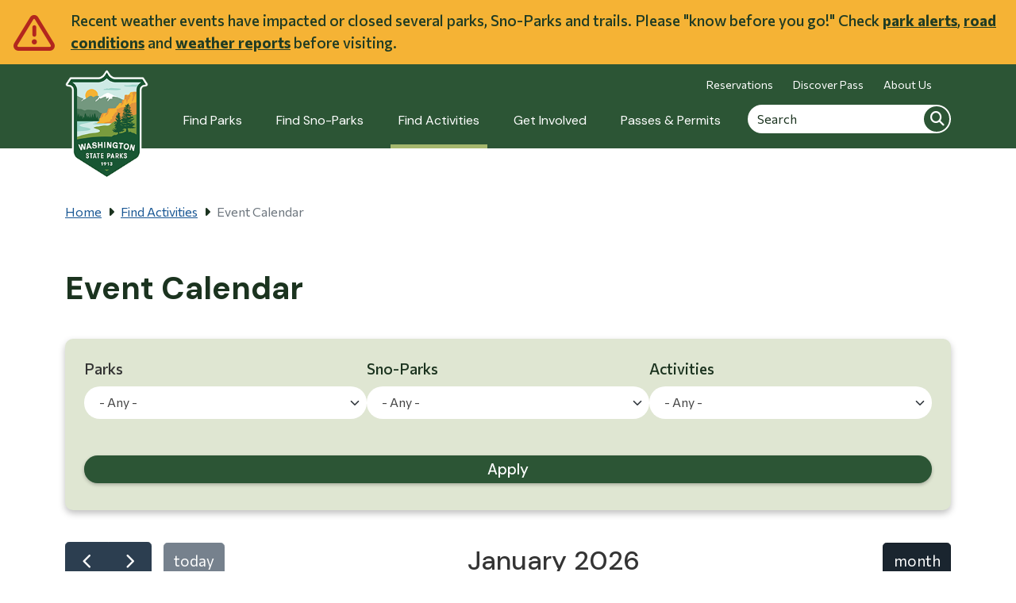

--- FILE ---
content_type: text/html; charset=UTF-8
request_url: https://parks.wa.gov/find-activities/event-calendar?EID=6359
body_size: 20666
content:
<!DOCTYPE html>
<html lang="en" dir="ltr">
  <head>
    <meta charset="utf-8" />
<script>(function(w,d,s,l,i){w[l]=w[l]||[];w[l].push({'gtm.start':
new Date().getTime(),event:'gtm.js'});var f=d.getElementsByTagName(s)[0],
j=d.createElement(s),dl=l!='dataLayer'?'&amp;l='+l:'';j.async=true;j.src=
'https://www.googletagmanager.com/gtm.js?id='+i+dl;f.parentNode.insertBefore(j,f);
})(window,document,'script','dataLayer','GTM-KXM3DRG');
</script>
<meta name="Generator" content="Drupal 10 (https://www.drupal.org)" />
<meta name="MobileOptimized" content="width" />
<meta name="HandheldFriendly" content="true" />
<meta name="viewport" content="width=device-width, initial-scale=1, shrink-to-fit=no" />
<meta http-equiv="x-ua-compatible" content="ie=edge" />
<link rel="icon" href="/sites/default/files/favicon.ico" type="image/vnd.microsoft.icon" />
<link rel="canonical" href="https://parks.wa.gov/find-activities/event-calendar" />
<link rel="shortlink" href="https://parks.wa.gov/node/596" />

    <title>Event Calendar | Washington State Parks</title>
    <link rel="stylesheet" media="all" href="/core/assets/vendor/jquery.ui/themes/base/core.css?t72ebo" />
<link rel="stylesheet" media="all" href="/core/assets/vendor/jquery.ui/themes/base/controlgroup.css?t72ebo" />
<link rel="stylesheet" media="all" href="/core/assets/vendor/jquery.ui/themes/base/checkboxradio.css?t72ebo" />
<link rel="stylesheet" media="all" href="/core/assets/vendor/jquery.ui/themes/base/resizable.css?t72ebo" />
<link rel="stylesheet" media="all" href="/core/assets/vendor/jquery.ui/themes/base/button.css?t72ebo" />
<link rel="stylesheet" media="all" href="/core/assets/vendor/jquery.ui/themes/base/dialog.css?t72ebo" />
<link rel="stylesheet" media="all" href="/core/misc/components/progress.module.css?t72ebo" />
<link rel="stylesheet" media="all" href="/core/misc/components/ajax-progress.module.css?t72ebo" />
<link rel="stylesheet" media="all" href="/core/modules/system/css/components/align.module.css?t72ebo" />
<link rel="stylesheet" media="all" href="/core/modules/system/css/components/fieldgroup.module.css?t72ebo" />
<link rel="stylesheet" media="all" href="/core/modules/system/css/components/container-inline.module.css?t72ebo" />
<link rel="stylesheet" media="all" href="/core/modules/system/css/components/clearfix.module.css?t72ebo" />
<link rel="stylesheet" media="all" href="/core/modules/system/css/components/details.module.css?t72ebo" />
<link rel="stylesheet" media="all" href="/core/modules/system/css/components/hidden.module.css?t72ebo" />
<link rel="stylesheet" media="all" href="/core/modules/system/css/components/item-list.module.css?t72ebo" />
<link rel="stylesheet" media="all" href="/core/modules/system/css/components/js.module.css?t72ebo" />
<link rel="stylesheet" media="all" href="/core/modules/system/css/components/nowrap.module.css?t72ebo" />
<link rel="stylesheet" media="all" href="/core/modules/system/css/components/position-container.module.css?t72ebo" />
<link rel="stylesheet" media="all" href="/core/modules/system/css/components/reset-appearance.module.css?t72ebo" />
<link rel="stylesheet" media="all" href="/core/modules/system/css/components/resize.module.css?t72ebo" />
<link rel="stylesheet" media="all" href="/core/modules/system/css/components/system-status-counter.css?t72ebo" />
<link rel="stylesheet" media="all" href="/core/modules/system/css/components/system-status-report-counters.css?t72ebo" />
<link rel="stylesheet" media="all" href="/core/modules/system/css/components/system-status-report-general-info.css?t72ebo" />
<link rel="stylesheet" media="all" href="/core/modules/system/css/components/tablesort.module.css?t72ebo" />
<link rel="stylesheet" media="all" href="/modules/contrib/chosen/css/chosen-drupal.css?t72ebo" />
<link rel="stylesheet" media="all" href="/libraries/chosen/chosen.css?t72ebo" />
<link rel="stylesheet" media="all" href="https://unpkg.com/@fullcalendar/core@4.4.2/main.min.css" />
<link rel="stylesheet" media="all" href="https://unpkg.com/@fullcalendar/daygrid@4.4.2/main.min.css" />
<link rel="stylesheet" media="all" href="https://unpkg.com/@fullcalendar/timegrid@4.4.2/main.min.css" />
<link rel="stylesheet" media="all" href="https://unpkg.com/@fullcalendar/list@4.4.2/main.min.css" />
<link rel="stylesheet" media="all" href="/core/modules/views/css/views.module.css?t72ebo" />
<link rel="stylesheet" media="all" href="/core/assets/vendor/jquery.ui/themes/base/theme.css?t72ebo" />
<link rel="stylesheet" media="all" href="/modules/contrib/better_exposed_filters/css/better_exposed_filters.css?t72ebo" />
<link rel="stylesheet" media="all" href="/modules/contrib/ckeditor_accordion/css/accordion.frontend.css?t72ebo" />
<link rel="stylesheet" media="all" href="/modules/contrib/db_custom_tools/css/styles.css?t72ebo" />
<link rel="stylesheet" media="all" href="/libraries/fontawesome/css/all.min.css?t72ebo" />
<link rel="stylesheet" media="all" href="/libraries/fontawesome/css/v4-shims.min.css?t72ebo" />
<link rel="stylesheet" media="all" href="/libraries/mmenu/dist/mmenu.css?t72ebo" />
<link rel="stylesheet" media="all" href="/libraries/mmenu/dist/wrappers/bootstrap/mmenu.bootstrap.css?t72ebo" />
<link rel="stylesheet" media="all" href="/sites/default/files/css/responsive_menu_breakpoint.css?t72ebo" />
<link rel="stylesheet" media="all" href="/modules/contrib/responsive_menu/css/responsive_menu.css?t72ebo" />
<link rel="stylesheet" media="all" href="/themes/bootstrap_barrio/css/components/variables.css?t72ebo" />
<link rel="stylesheet" media="all" href="/themes/bootstrap_barrio/css/components/user.css?t72ebo" />
<link rel="stylesheet" media="all" href="/themes/bootstrap_barrio/css/components/progress.css?t72ebo" />
<link rel="stylesheet" media="all" href="/themes/bootstrap_barrio/css/components/form.css?t72ebo" />
<link rel="stylesheet" media="all" href="/themes/bootstrap_barrio/css/components/affix.css?t72ebo" />
<link rel="stylesheet" media="all" href="/themes/bootstrap_barrio/css/components/book.css?t72ebo" />
<link rel="stylesheet" media="all" href="/themes/bootstrap_barrio/css/components/contextual.css?t72ebo" />
<link rel="stylesheet" media="all" href="/themes/bootstrap_barrio/css/components/feed-icon.css?t72ebo" />
<link rel="stylesheet" media="all" href="/themes/bootstrap_barrio/css/components/field.css?t72ebo" />
<link rel="stylesheet" media="all" href="/themes/bootstrap_barrio/css/components/header.css?t72ebo" />
<link rel="stylesheet" media="all" href="/themes/bootstrap_barrio/css/components/help.css?t72ebo" />
<link rel="stylesheet" media="all" href="/themes/bootstrap_barrio/css/components/icons.css?t72ebo" />
<link rel="stylesheet" media="all" href="/themes/bootstrap_barrio/css/components/image-button.css?t72ebo" />
<link rel="stylesheet" media="all" href="/themes/bootstrap_barrio/css/components/item-list.css?t72ebo" />
<link rel="stylesheet" media="all" href="/themes/bootstrap_barrio/css/components/list-group.css?t72ebo" />
<link rel="stylesheet" media="all" href="/themes/bootstrap_barrio/css/components/media.css?t72ebo" />
<link rel="stylesheet" media="all" href="/themes/bootstrap_barrio/css/components/page.css?t72ebo" />
<link rel="stylesheet" media="all" href="/themes/bootstrap_barrio/css/components/search-form.css?t72ebo" />
<link rel="stylesheet" media="all" href="/themes/bootstrap_barrio/css/components/shortcut.css?t72ebo" />
<link rel="stylesheet" media="all" href="/themes/bootstrap_barrio/css/components/sidebar.css?t72ebo" />
<link rel="stylesheet" media="all" href="/themes/bootstrap_barrio/css/components/site-footer.css?t72ebo" />
<link rel="stylesheet" media="all" href="/themes/bootstrap_barrio/css/components/skip-link.css?t72ebo" />
<link rel="stylesheet" media="all" href="/themes/bootstrap_barrio/css/components/table.css?t72ebo" />
<link rel="stylesheet" media="all" href="/themes/bootstrap_barrio/css/components/tabledrag.css?t72ebo" />
<link rel="stylesheet" media="all" href="/themes/bootstrap_barrio/css/components/tableselect.css?t72ebo" />
<link rel="stylesheet" media="all" href="/themes/bootstrap_barrio/css/components/tablesort-indicator.css?t72ebo" />
<link rel="stylesheet" media="all" href="/themes/bootstrap_barrio/css/components/ui.widget.css?t72ebo" />
<link rel="stylesheet" media="all" href="/themes/bootstrap_barrio/css/components/tabs.css?t72ebo" />
<link rel="stylesheet" media="all" href="/themes/bootstrap_barrio/css/components/toolbar.css?t72ebo" />
<link rel="stylesheet" media="all" href="/themes/bootstrap_barrio/css/components/vertical-tabs.css?t72ebo" />
<link rel="stylesheet" media="all" href="/themes/bootstrap_barrio/css/components/views.css?t72ebo" />
<link rel="stylesheet" media="all" href="/themes/bootstrap_barrio/css/components/webform.css?t72ebo" />
<link rel="stylesheet" media="all" href="/themes/bootstrap_barrio/css/components/ui-dialog.css?t72ebo" />
<link rel="stylesheet" media="all" href="//cdn.jsdelivr.net/npm/bootstrap@5.2.0/dist/css/bootstrap.min.css" />
<link rel="stylesheet" media="all" href="/themes/bootstrap_barrio/subtheme/css/style.css?t72ebo" />
<link rel="stylesheet" media="all" href="/themes/bootstrap_barrio/subtheme/css/colors.css?t72ebo" />
<link rel="stylesheet" media="all" href="/core/../themes/bootstrap_barrio/components/breadcrumb/breadcrumb.css?t72ebo" />
<link rel="stylesheet" media="all" href="/themes/drupalbase_barrio/assets/css/bs-variables.css?t72ebo" />
<link rel="stylesheet" media="all" href="/themes/drupalbase_barrio/assets/css/alert.css?t72ebo" />
<link rel="stylesheet" media="all" href="/themes/drupalbase_barrio/assets/css/components.css?t72ebo" />
<link rel="stylesheet" media="all" href="/themes/drupalbase_barrio/assets/css/navigation.css?t72ebo" />
<link rel="stylesheet" media="all" href="/themes/drupalbase_barrio/assets/css/slideshow.css?t72ebo" />
<link rel="stylesheet" media="all" href="/themes/drupalbase_barrio/assets/css/style.css?t72ebo" />
<link rel="stylesheet" media="print" href="/themes/drupalbase_barrio/assets/css/print.css?t72ebo" />
<link rel="stylesheet" media="all" href="https://fonts.googleapis.com/css?family=Open+Sans&amp;display=swap" />
<link rel="stylesheet" media="all" href="/themes/drupalbase_custom/assets/styles/alert.css?t72ebo" />
<link rel="stylesheet" media="all" href="/themes/drupalbase_custom/assets/styles/components.css?t72ebo" />
<link rel="stylesheet" media="all" href="/themes/drupalbase_custom/assets/styles/global.css?t72ebo" />
<link rel="stylesheet" media="all" href="/themes/drupalbase_custom/assets/styles/layout.css?t72ebo" />
<link rel="stylesheet" media="all" href="/themes/drupalbase_custom/assets/styles/navigation.css?t72ebo" />
<link rel="stylesheet" media="all" href="/themes/drupalbase_custom/assets/styles/print.css?t72ebo" />
<link rel="stylesheet" media="all" href="/themes/drupalbase_custom/assets/styles/style.css?t72ebo" />
<link rel="stylesheet" media="all" href="https://fonts.googleapis.com/css2?family=DM+Sans:ital,wght@0,400;0,500;0,700;1,400;1,500;1,700&amp;display=swap" />
<link rel="stylesheet" media="all" href="https://fonts.googleapis.com/css2?family=Commissioner:wght@400;500;600;700&amp;display=swap" />
<link rel="stylesheet" media="all" href="https://fonts.googleapis.com/css2?family=Open+Sans:ital,wght@0,300;0,400;0,600;0,700;0,800;1,300;1,400;1,600;1,700;1,800&amp;display=swap" />
<link rel="stylesheet" media="print" href="/themes/bootstrap_barrio/css/print.css?t72ebo" />

    
  </head>
  <body class="layout-no-sidebars page-node-596 page-node-type-page path-node node--type-page">
    <noscript><iframe src="https://www.googletagmanager.com/ns.html?id=GTM-KXM3DRG" height="0" width="0" style="display:none;visibility:hidden;"></iframe>
</noscript>
      <div class="dialog-off-canvas-main-canvas" data-off-canvas-main-canvas>
    <div id="page-wrapper">
  <div id="page">
    <header id="header" role="banner" aria-label="Site header">

      <a href="#main-content" class="visually-hidden focusable skip-link">
        Skip to main content
      </a>

                                        <div class="alert-wrapper">
              <section class="row region region-alert">
    <div id="block-drupalbase-custom-alertbanner" class="block-alert block-content-basic block block-block-content block-block-contentbd34ce89-e1bb-4279-9295-e5127aa9c5e9">
  
    
      <div class="content">
      
            <div class="clearfix text-formatted field field--name-body field--type-text-with-summary field--label-hidden field__item"><p>Recent weather events have impacted or closed several parks, Sno-Parks and trails. Please "know before you go!" Check <a href="https://parks.wa.gov/about/news-announcements/alerts">park alerts</a>, <a href="https://wsdot.com/Travel/Real-time/Map/">road conditions</a> and <a href="https://www.weather.gov/">weather reports</a>&nbsp;before visiting.&nbsp;</p></div>
      
    </div>
  </div>

  </section>

          </div>
                  
                              <div class="header-wrapper">
            <div class="container">
              <div class="row justify-content-between">
                
                  <section class="row region region-header">
    <nav aria-label="header menu" id="block-utilitylinks" class="block-content-basic block block-menu navigation menu--_a116de7-7e25-4cc2-88a1-3ddf7183551b">
          
        
            <div class="clearfix text-formatted field field--name-body field--type-text-with-summary field--label-hidden field__item"><ul>
	<li><a href="https://washington.goingtocamp.com/">Reservations</a></li>
	<li><a href="http://www.discoverpass.wa.gov/">Discover Pass</a></li>
	<li><a data-entity-substitution="canonical" data-entity-type="node" data-entity-uuid="4bb6855e-f5eb-46cb-a95a-cb26f6d37cf3" href="/about-us" title="About Us">About Us</a></li>
</ul></div>
      
  </nav>

  </section>

              </div>
            </div>
          </div>
              
                                        <div class="nav-outer-wrapper">
            <div class="container">
              <div class="navbar navbar-expand-xl navbar-default container" id="navbar-main" id="navbar">
                                  <div class="navbar-header">
                      <section class="row justify-content-between region region-navigation">
          <a href="/" title="Home" rel="home" class="navbar-brand">
              <img src="/sites/default/files/WAStateParks_Logo.png" alt="Home" class="img-fluid d-inline-block align-top" />
            
    </a>
    <div id="block-horizontalmenu" class="col-auto break-lg-flex block block-responsive-menu block-responsive-menu-horizontal-menu">
  
    
      <div class="content">
      <nav class="responsive-menu-block-wrapper" aria-label="Main Menu">
  
              <ul id="horizontal-menu" class="horizontal-menu">
                    <li class="menu-item menu-item--collapsed">
        <a href="/find-parks" data-drupal-link-system-path="node/830">Find Parks</a>
              </li>
                <li class="menu-item">
        <a href="/find-sno-parks" data-drupal-link-system-path="node/829">Find Sno-Parks</a>
              </li>
                <li class="menu-item menu-item--collapsed menu-item--active-trail">
        <a href="/find-activities" data-drupal-link-system-path="node/563">Find Activities</a>
              </li>
                <li class="menu-item menu-item--collapsed">
        <a href="/get-involved" data-drupal-link-system-path="node/564">Get Involved</a>
              </li>
                <li class="menu-item menu-item--collapsed">
        <a href="/passes-permits" data-drupal-link-system-path="node/565">Passes &amp; Permits</a>
              </li>
        </ul>
  


</nav>
    </div>
  </div>
<div id="block-responsivemenumobileicon" class="col-auto text-end break-md-control responsive-menu-toggle-wrapper responsive-menu-toggle block block-responsive-menu block-responsive-menu-toggle">
  
    
      <div class="content">
      <a id="toggle-icon" class="toggle responsive-menu-toggle-icon" title="Menu" href="#off-canvas" role="button">
  <span class="icon"></span><span class="label">Menu</span>
</a>
    </div>
  </div>
<div class="search-api-page-block-form-search-solr search-api-page-block-form search-form search-block-form container-inline break-lg-flex col-auto block block-search-api-page block-search-api-page-form-block" data-drupal-selector="search-api-page-block-form-search-solr" id="block-drupalbase-custom-searchapipagesearchblockform">
  
    
      <div class="content">
      
<form action="/find-activities/event-calendar?EID=6359" method="post" id="search-api-page-block-form-search-solr" accept-charset="UTF-8">
  




        
  <div class="js-form-item js-form-type-search form-type-search js-form-item-keys form-item-keys form-no-label mb-3">
          <label for="edit-keys--2" class="visually-hidden">Search</label>
                    <input title="Enter the terms you wish to search for." data-drupal-selector="edit-keys" type="search" id="edit-keys--2" name="keys" value="" size="15" maxlength="128" class="form-search form-control" placeholder="Search" />

                      </div>
<input autocomplete="off" data-drupal-selector="form-4cl3wu5u-fxiq0hiqtmopejk-zgymac04eronwkk9ve" type="hidden" name="form_build_id" value="form-4cL3wu5U_FXIq0hiqTMopEjk-ZgYMaC04EroNwkk9VE" class="form-control" />
<input data-drupal-selector="edit-search-api-page-block-form-search-solr" type="hidden" name="form_id" value="search_api_page_block_form_search_solr" class="form-control" />
<div data-drupal-selector="edit-actions" class="form-actions js-form-wrapper form-wrapper mb-3" id="edit-actions--2"><button class="search-form__submit button js-form-submit form-submit btn btn-primary form-control" data-drupal-selector="edit-submit" type="submit" id="edit-submit--2" name="op" value="Search">Search</button>
</div>

</form>

    </div>
  </div>

  </section>

                  </div>
                                
            </div>
          </div>
        </div>
                </header>

    <main id="main"  class="main-content col" id="content" role="main">
         
      <div class="wrapper-inner-content">
        
        <div id="main-wrapper" class="layout-main-wrapper clearfix">
                  <div class="wrapper-content-top ">
            <div class="container">
              <div>
                  <section class="row region region-content-top">
    <div id="block-drupalbase-custom-breadcrumbs" class="block block-system block-system-breadcrumb-block">
  
    
      <div class="content">
      
  <nav role="navigation" aria-label="breadcrumb" style="">
  <ol class="breadcrumb">
            <li class="breadcrumb-item">
        <a href="/">Home</a>
      </li>
                <li class="breadcrumb-item">
        <a href="/find-activities">Find Activities</a>
      </li>
                <li class="breadcrumb-item active">
        Event Calendar
      </li>
        </ol>
</nav>


    </div>
  </div>

  </section>

              </div>
            </div>
          </div>
                          <div class="wrapper-content layout-main-wrapper clearfix container">
              <div class="row row-offcanvas row-offcanvas-left clearfix">
                                                  <div id="main-content" >
                      <section class="row region region-content">
    <div data-drupal-messages-fallback class="hidden"></div>
<div id="block-drupalbase-custom-content" class="block block-system block-system-main-block">
  
    
      <div class="content">
      <div data-history-node-id="596" class="row bs-1col node node--type-page node--view-mode-hidden-summary">
  
  <div class="col-sm-12 bs-region bs-region--main">
    
            <div class="field field--name-node-title field--type-ds field--label-hidden field__item"><h1>
  Event Calendar
</h1>
</div>
      
            <div class="field field--name-field-linked-pages field--type-boolean field--label-hidden field__item">Off</div>
      
  </div>
</div>


    </div>
  </div>
<div class="views-element-container block block-views block-views-blockevents-take-5-block-3" id="block-views-block-events-take-5-block-3">
  
    
      <div class="content">
      <div><div class="view view-events-take-5 view-id-events_take_5 view-display-id-block_3 js-view-dom-id-b9ebcf33b2c26f61db2fcc78554d333e140fda85656f9e18cb3e90c8ee1499ac">
  
    
        <div class="view-filters">
      
<form class="views-exposed-form bef-exposed-form" data-drupal-selector="views-exposed-form-events-take-5-block-3" action="/find-activities/event-calendar?EID=6359" method="get" id="views-exposed-form-events-take-5-block-3" accept-charset="UTF-8">
  <div class="d-flex flex-wrap">
  





  <div class="js-form-item js-form-type-select form-type-select js-form-item-field-parks-target-id-entityreference-filter form-item-field-parks-target-id-entityreference-filter mb-3">
          <label for="edit-field-parks-target-id-entityreference-filter">Parks</label>
                    
<select data-drupal-selector="edit-field-parks-target-id-entityreference-filter" id="edit-field-parks-target-id-entityreference-filter" name="field_parks_target_id_entityreference_filter" class="form-select"><option value="All" selected="selected">- Any -</option><option value="84">Alta Lake State Park</option><option value="85">Anderson Lake State Park</option><option value="86">Battle Ground Lake State Park</option><option value="584">Bay View State Park</option><option value="88">Beacon Rock State Park</option><option value="3198">Beebe Bridge State Park</option><option value="89">Belfair State Park</option><option value="90">Birch Bay State Park</option><option value="91">Blake Island Marine State Park</option><option value="585">Blind Island Marine State Park</option><option value="93">Bogachiel State Park</option><option value="94">Bottle Beach State Park</option><option value="95">Bridgeport State Park</option><option value="96">Bridle Trails State Park</option><option value="97">Brooks Memorial State Park</option><option value="98">Cama Beach Historical State Park</option><option value="99">Camano Island State Park</option><option value="100">Cape Disappointment State Park</option><option value="102">Clark Island Marine State Park</option><option value="103">Columbia Hills Historical State Park</option><option value="104">Columbia Plateau State Park Trail</option><option value="105">Conconully State Park</option><option value="106">Crawford State Park Heritage Site</option><option value="107">Curlew Lake State Park</option><option value="108">Cutts Island Marine State Park</option><option value="231">Daroga State Park</option><option value="110">Dash Point State Park</option><option value="111">Deception Pass State Park</option><option value="112">Doe Island Marine State Park</option><option value="113">Dosewallips State Park</option><option value="114">Doug&#039;s Beach State Park</option><option value="115">Eagle Island Marine State Park</option><option value="116">Federation Forest State Park</option><option value="117">Fields Spring State Park</option><option value="118">Flaming Geyser State Park</option><option value="119">Fort Casey Historical State Park</option><option value="120">Fort Columbia State Park</option><option value="121">Fort Ebey State Park</option><option value="122">Fort Flagler Historical State Park</option><option value="123">Fort Simcoe Historical State Park</option><option value="599">Fort Townsend Historical State Park</option><option value="125">Fort Worden Historical State Park</option><option value="126">Ginkgo Petrified Forest State Park</option><option value="127">Goldendale Observatory State Park Heritage Site</option><option value="128">Grayland Beach State Park</option><option value="129">Griffiths-Priday State Park</option><option value="130">Hope Island Marine State Park - Mason County</option><option value="131">Hope Island Marine State Park - Skagit County</option><option value="132">Ike Kinswa State Park</option><option value="133">Illahee State Park</option><option value="134">Jackson House State Park Heritage Site</option><option value="135">James Island Marine State Park</option><option value="136">Jarrell Cove State Park</option><option value="137">Joemma Beach State Park</option><option value="138">Jones Island Marine State Park</option><option value="139">Joseph Whidbey State Park</option><option value="140">Kanaskat-Palmer State Park</option><option value="141">Kinney Point State Park Property</option><option value="142">Kitsap Memorial State Park</option><option value="143">Klickitat State Park Trail</option><option value="144">Kopachuck State Park</option><option value="145">Lake Chelan State Park</option><option value="234">Lake Easton State Park</option><option value="147">Lake Sammamish State Park</option><option value="148">Lake Sylvia State Park</option><option value="233">Lake Wenatchee State Park</option><option value="150">Larrabee State Park</option><option value="151">Leadbetter Point State Park</option><option value="152">Lewis and Clark State Park</option><option value="153">Lewis and Clark Trail State Park</option><option value="154">Lime Kiln Point State Park</option><option value="232">Lincoln Rock State Park</option><option value="156">Lyons Ferry State Park</option><option value="157">Manchester State Park</option><option value="158">Maryhill State Park</option><option value="159">Matia Island Marine State Park</option><option value="160">McMicken Island Marine State Park</option><option value="2865">Miller Peninsula State Park Property</option><option value="161">Millersylvania State Park</option><option value="547">Moran State Park</option><option value="163">Mount Pilchuck State Park</option><option value="164">Mount Spokane State Park</option><option value="165">Mystery Bay State Park</option><option value="166">Nisqually State Park</option><option value="562">Nolte State Park</option><option value="167">Obstruction Pass State Park</option><option value="168">Ocean City State Park</option><option value="629">Olallie State Park</option><option value="170">Olmstead Place Historical State Park</option><option value="171">Pacific Beach State Park</option><option value="172">Pacific Pines State Park</option><option value="173">Palouse Falls State Park Heritage Site</option><option value="174">Palouse to Cascades State Park Trail</option><option value="614">Palouse to Cascades State Park Trail Central</option><option value="615">Palouse to Cascades State Park Trail East</option><option value="613">Palouse to Cascades State Park Trail West</option><option value="175">Paradise Point State Park</option><option value="176">Patos Island Marine State Park</option><option value="177">Peace Arch Historical State Park</option><option value="178">Pearrygin Lake State Park</option><option value="179">Penrose Point State Park</option><option value="230">Peshastin Pinnacles State Park</option><option value="181">Pleasant Harbor State Park Property</option><option value="182">Posey Island State Park</option><option value="183">Potholes State Park</option><option value="184">Potlatch State Park</option><option value="185">Rainbow Falls State Park</option><option value="630">Rasar State Park</option><option value="187">Reed Island State Park</option><option value="188">Riverside State Park</option><option value="631">Rockport State Park</option><option value="190">Sacajawea Historical State Park</option><option value="191">Saddlebag Island Marine State Park</option><option value="192">Saint Edward State Park</option><option value="193">Saltwater State Park</option><option value="194">Scenic Beach State Park</option><option value="195">Schafer State Park</option><option value="196">Seaquest State Park</option><option value="838">Seashore Conservation Area</option><option value="197">Sequim Bay State Park</option><option value="198">Shine Tidelands State Park</option><option value="199">Skagit Island Marine State Park</option><option value="200">South Whidbey State Park</option><option value="201">Spencer Spit State Park</option><option value="101">Spokane River Centennial State Park Trail</option><option value="202">Spring Creek Hatchery State Park</option><option value="633">Squak Mountain State Park</option><option value="229">Squilchuck State Park</option><option value="205">Steamboat Rock State Park</option><option value="206">Steptoe Battlefield State Park Heritage Site</option><option value="207">Steptoe Butte State Park Heritage Site</option><option value="208">Stuart Island Marine State Park</option><option value="209">Sucia Island Marine State Park</option><option value="210">Sun Lakes-Dry Falls State Park</option><option value="211">Tolmie State Park</option><option value="212">Triton Cove State Park</option><option value="213">Turn Island Marine State Park</option><option value="214">Twanoh State Park</option><option value="215">Twenty-Five Mile Creek State Park</option><option value="216">Twin Harbors State Park</option><option value="634">Wallace Falls State Park</option><option value="228">Wenatchee Confluence State Park</option><option value="220">Westport Light State Park</option><option value="221">Willapa Hills State Park Trail</option><option value="222">Willie Keil&#039;s Grave State Park Heritage Site</option><option value="223">Yakima Sportsman State Park</option></select>
                      </div>






  <div class="js-form-item js-form-type-select form-type-select js-form-item-field-sno-parks-target-id-entityreference-filter form-item-field-sno-parks-target-id-entityreference-filter mb-3">
          <label for="edit-field-sno-parks-target-id-entityreference-filter">Sno-Parks</label>
                    
<select data-drupal-selector="edit-field-sno-parks-target-id-entityreference-filter" id="edit-field-sno-parks-target-id-entityreference-filter" name="field_sno_parks_target_id_entityreference_filter" class="form-select"><option value="All" selected="selected">- Any -</option><option value="704">1 Road Sno-Park</option><option value="703">92 Road Sno-Park</option><option value="757">Ahtanum Meadows Sno-Park </option><option value="756">Ahtanum Red Saddle Sno-Park</option><option value="755">Ahtanum Whites Ridge Sno-Park</option><option value="765">Albian Hill Sno-Park</option><option value="782">Anderson Creek/ Watson Sno-Park</option><option value="691">Annette Lake Sno-Park</option><option value="771">Antilon Lake Sno-Park</option><option value="721">Ape Caves Sno-Park</option><option value="690">Asahel Curtis Sno-Park</option><option value="807">Atkisson Sno-Park</option><option value="748">Bear Creek Sno-Park</option><option value="749">Bethel Ridge/ Soup Creek Sno-Park</option><option value="770">Black Canyon Sno-Park</option><option value="814">Blewett Pass Sno-Park</option><option value="795">Bonaparte Sno-Park</option><option value="815">Boulder Cave Sno-Park</option><option value="788">Boulder Creek Sno-Park</option><option value="707">Bumping Lake Sno-Park</option><option value="694">Cabin Creek Sno-Park</option><option value="779">Canyon Creek Sno-Park</option><option value="715">Chiwawa Sno-Park </option><option value="734">Clear Lake Sno-Park</option><option value="767">Clover Land Sno-Park</option><option value="750">Cold Creek Sno-Park</option><option value="803">Cougar Sno-Park</option><option value="792">Crawfish Sno-Park</option><option value="739">Crow Creek Sno-Park</option><option value="700">Crow Lake Way Sno-Park</option><option value="811">Crystal Springs Sno-Park</option><option value="723">Curley Creek Sno-Park</option><option value="708">Deer Creek Nordic Sno-Park</option><option value="778">Eagle Creek Sno-Park</option><option value="812">Easton Reload Sno-Park</option><option value="772">Echo Valley Sno-Park</option><option value="786">Eightmile Sno-Park</option><option value="732">Elk Heights Sno-Park</option><option value="794">Empire Lake Sno-Park</option><option value="774">Entiat River Sno-Park</option><option value="733">Evergreen Sno-Park</option><option value="712">Fields Spring Sno-Park</option><option value="783">Finney Creek Sno-Park</option><option value="752">Fish Creek Sno-Park</option><option value="775">Fish Lake Sno-Park</option><option value="806">Flattop Sno-Park</option><option value="762">Flowery Trail Sno-Park</option><option value="709">Frater Lake Sno-Park</option><option value="693">French Cabin Sno-Park</option><option value="711">Geophysical Sno-Park</option><option value="780">Glacier Creek Sno-Park</option><option value="785">Goat Creek Sno-Park</option><option value="808">Gold Creek Sno-Park</option><option value="705">Goose Egg Sno-Park</option><option value="805">Governmental Mineral Springs Sno-Park</option><option value="796">Hall Creek Sno-Park</option><option value="699">Hells Crossing Sno-Park</option><option value="718">Highlands Sno-Park</option><option value="692">Hyak Sno-Park</option><option value="799">Johnson Creek Sno-Park</option><option value="730">Kachess Sno-Park</option><option value="738">Kaner Flats Sno-Park</option><option value="790">Kerr Sno-Park</option><option value="764">Kings Lake Sno-Park</option><option value="724">Koshko Sno-Park </option><option value="809">Lake Easton Sno-Park</option><option value="776">Lake Wenatchee Airstrip Sno-Park</option><option value="713">Lake Wenatchee Sno-Park</option><option value="735">Lily Lake Sno-Park</option><option value="737">Little Naches / 1904 Sno-Park</option><option value="804">Lone Butte Sno-Park</option><option value="725">Lookout Sno-Park</option><option value="745">Lower Rock Creek Sno-Park</option><option value="777">Mad River Sno-Park</option><option value="741">Manastash Sno-Park</option><option value="802">Marble Mountain Sno-Park</option><option value="722">McClellan Meadows Sno-Park</option><option value="740">Milk Creek Sno-Park</option><option value="758">Mill Creek Sno-Park </option><option value="781">Mt. Baker NRA Sno-Park</option><option value="810">Mt. Spokane Sno-Park</option><option value="714">Nason Ridge Sno-Park</option><option value="746">Nile Sno-Park</option><option value="763">Ninebark Sno-Park </option><option value="706">North Fork Tieton Sno-Park</option><option value="793">North Summit Sno-Park</option><option value="760">Old Dominion Sno-Park</option><option value="726">Oldman Pass Sno-Park</option><option value="800">Orr Creek Sno-Park</option><option value="791">Peacock Meadows Sno-Park</option><option value="720">Pearrygin Lake Sno-Park</option><option value="753">Pinegrass Sno-Park</option><option value="727">Pineside Sno-Park</option><option value="695">Pipe Creek Sno-Park</option><option value="701">Pleasant Valley Sno-Park</option><option value="736">Pyramid Creek Sno-Park</option><option value="759">Radar Dome Sno-Park</option><option value="747">Rattlesnake Sno-Park</option><option value="731">Reecer Creek Sno-Park</option><option value="766">Rose Springs Sno-Park</option><option value="813">Salmon La Sac Sno-Park</option><option value="716">Salmon Ridge Sno-Park</option><option value="761">Sand Canyon Sno-Park</option><option value="784">Segelson Creek Sno-Park</option><option value="717">Shadow of the Sentinels Sno-Park</option><option value="710">Sherman Pass Sno-Park</option><option value="698">Silver Springs Campground Sno-Park</option><option value="797">Silver Star Sno-Park</option><option value="798">Skate Creek Sno-Park</option><option value="728">Smith Butte Sno-Park</option><option value="729">Snow King Sno-Park</option><option value="769">South Fork Gold Creek Sno-Park</option><option value="754">South Fork Tieton Sno-Park </option><option value="719">South Summit Sno-Park</option><option value="743">Spring Creek Sno-Park</option><option value="2432">Stemilt Sno-Park</option><option value="697">Sun Top Sno-Park</option><option value="696">Swauk Campground Sno-Park </option><option value="742">Taneum Sno-Park</option><option value="751">Tieton Airstrip Sno-Park</option><option value="768">Touchet Corral Sno-Park</option><option value="773">Twenty-five Mile Creek Sno-Park</option><option value="789">Twisp River Sno-Park</option><option value="702">Union Creek Sno-Park</option><option value="744">Upper Rock Creek Sno-Park</option><option value="801">Wakepish Sno-Park</option><option value="787">Yellow Jacket Sno-Park</option></select>
                      </div>






  <div class="js-form-item js-form-type-select form-type-select js-form-item-field-activities-target-id form-item-field-activities-target-id mb-3">
          <label for="edit-field-activities-target-id">Activities</label>
                    
<select data-drupal-selector="edit-field-activities-target-id" id="edit-field-activities-target-id" name="field_activities_target_id" class="form-select"><option value="All" selected="selected">- Any -</option><option value="109">Beach Exploration</option><option value="98">Biking</option><option value="97">Bird Watching</option><option value="100">Boating</option><option value="224">Camping</option><option value="103">Crabbing</option><option value="107">Disc Golf</option><option value="456">First Day Hike Events</option><option value="102">Fishing</option><option value="459">Folk Arts Activities</option><option value="106">Geocaching</option><option value="108">Golf</option><option value="96">Hiking, Walking, Rolling and Running</option><option value="105">Horseback Riding</option><option value="113">Interpretive and Visitor Centers</option><option value="223">Kayaking</option><option value="469">Long-Distance Trails</option><option value="114">Metal Detecting</option><option value="454">Mountain Biking</option><option value="104">Off-Road-Vehicle Driving</option><option value="101">Paddleboarding</option><option value="112">Paragliding</option><option value="462">Ranger Talk</option><option value="111">Rock Climbing</option><option value="115">Scuba Diving</option><option value="228">Shellfishing</option><option value="99">Swimming</option><option value="241">Windsurfing</option><option value="110">Winter Activities</option><option value="452">Winter Camping</option></select>
                      </div>
<div data-drupal-selector="edit-actions" class="form-actions js-form-wrapper form-wrapper mb-3" id="edit-actions--3"><button data-drupal-selector="edit-submit-events-take-5" type="submit" id="edit-submit-events-take-5" value="Apply" class="button js-form-submit form-submit btn btn-primary form-control">Apply</button>
</div>

</div>

</form>

    </div>
    
      <div class="view-content row">
      <div>
  <div class="js-drupal-fullcalendar" data-calendar-view-index="0" data-calendar-view-name="events_take_5" data-calendar-display="block_3"></div>
  <div class="bottom-buttons fc-button-group">
          </div>
</div>

    </div>
  
          </div>
</div>

    </div>
  </div>
<div class="views-element-container block block-views block-views-blockevents-take-5-block-4" id="block-views-block-events-take-5-block-4">
  
    
      <div class="content">
      <div><div class="view view-events-take-5 view-id-events_take_5 view-display-id-block_4 js-view-dom-id-b9a6d7ba073ca3a4e48be82f76249743cd983abac1c63f6ee236baf648fcf9b2">
  
    
      
      <div class="view-empty">
      <h2 id="single-day">Events on January 7, 2026</h2>
<p>There are currently no events scheduled on January 7, 2026. Please check out all upcoming events.</p>
    </div>
  
          </div>
</div>

    </div>
  </div>
<div class="views-element-container block block-views block-views-blockevents-take-5-block-5" id="block-views-block-events-take-5-block-5">
  
      <h2>Upcoming Events at All Parks</h2>
    
      <div class="content">
      <div><div class="view view-events-take-5 view-id-events_take_5 view-display-id-block_5 js-view-dom-id-33b2094aca5ecad30bed5c1d60fb01b5ab7c6a185134f8b89b1570fa90657835">
  
    
      
      <div class="view-content row">
      <div id="views-bootstrap-events-take-5-block-5"  class="grid views-view-grid">
  <div class="row">
          <div class="d-flex col-12 col-sm-6"><div class="date-card card teaser-sm">
<div class="fancy-date">
09 Jan
</div>
<div class="event-details">
<h3><a href="/find-activity/event-calendar/2025/dec/guided-snowshoe-hikes-lake-easton" hreflang="en">Guided snowshoe hikes at Lake Easton</a></h3>
<p class="mb-2"></p>
Join Interpretive Ranger Lorena for guided snowshoe hikes every Friday and Saturday.
</div>
</div></div>
          <div class="d-flex col-12 col-sm-6"><div class="date-card card teaser-sm">
<div class="fancy-date">
09 Jan
</div>
<div class="event-details">
<h3><a href="/find-activity/event-calendar/2025/dec/exhibition-south-cle-elum-depot" hreflang="en">Exhibition of the South Cle Elum Depot</a></h3>
<p class="mb-2">Palouse to Cascades State Park Trail Central</p>
Enjoy an exhibition of the Milwaukee Railroad history housed in the original depot.
</div>
</div></div>
          <div class="d-flex col-12 col-sm-6"><div class="date-card card teaser-sm">
<div class="fancy-date">
10 Jan
</div>
<div class="event-details">
<h3><a href="/find-activity/event-calendar/2026/jan/bird-walk-red-throated-loons-deception-pass" hreflang="en">Bird Walk (Red-throated Loons) - Deception Pass</a></h3>
<p class="mb-2">Deception Pass State Park</p>
Join staff and volunteers from the Whidbey Audubon Society for a special Bird Walk and hopefully see hundreds of Red-throated Loons gathering to feed!
</div>
</div></div>
          <div class="d-flex col-12 col-sm-6"><div class="date-card card teaser-sm">
<div class="fancy-date">
10 Jan
</div>
<div class="event-details">
<h3><a href="/find-activity/event-calendar/2025/dec/guided-snowshoe-hikes-lake-easton" hreflang="en">Guided snowshoe hikes at Lake Easton</a></h3>
<p class="mb-2"></p>
Join Interpretive Ranger Lorena for guided snowshoe hikes every Friday and Saturday.
</div>
</div></div>
          <div class="d-flex col-12 col-sm-6"><div class="date-card card teaser-sm">
<div class="fancy-date">
10 Jan
</div>
<div class="event-details">
<h3><a href="/find-activity/event-calendar/2025/dec/exhibition-south-cle-elum-depot" hreflang="en">Exhibition of the South Cle Elum Depot</a></h3>
<p class="mb-2">Palouse to Cascades State Park Trail Central</p>
Enjoy an exhibition of the Milwaukee Railroad history housed in the original depot.
</div>
</div></div>
          <div class="d-flex col-12 col-sm-6"><div class="date-card card teaser-sm">
<div class="fancy-date">
11 Jan
</div>
<div class="event-details">
<h3><a href="/find-activity/event-calendar/2025/dec/geology-activities-kids-ginkgo-interpretive-center" hreflang="en">Geology activities for kids at Ginkgo Interpretive Center</a></h3>
<p class="mb-2">Ginkgo Petrified Forest State Park</p>
Bring the kiddos for geology orientated activities. 
</div>
</div></div>
          <div class="d-flex col-12 col-sm-6"><div class="date-card card teaser-sm">
<div class="fancy-date">
11 Jan
</div>
<div class="event-details">
<h3><a href="/find-activity/event-calendar/2026/jan/lake-wenatchee-guided-snowshoe-hike" hreflang="en">Lake Wenatchee Guided Snowshoe Hike</a></h3>
<p class="mb-2">Lake Wenatchee State Park</p>
Meet at Lake Wenatchee North Park Entrance and tag along with our park staff as they snowshoe 1.3 miles along the Wenatchee River, the shores of Lake Wenatchee, and surrounding forest. Participants can enjoy a well-packed route through parts of our park that are not always accessible in summer. Expect some historical talking points, nature interpretation, and views of Nason Ridge, Dirty Face, and North Beach.
</div>
</div></div>
          <div class="d-flex col-12 col-sm-6"><div class="date-card card teaser-sm">
<div class="fancy-date">
16 Jan
</div>
<div class="event-details">
<h3><a href="/find-activity/event-calendar/2025/dec/guided-snowshoe-hikes-lake-easton" hreflang="en">Guided snowshoe hikes at Lake Easton</a></h3>
<p class="mb-2"></p>
Join Interpretive Ranger Lorena for guided snowshoe hikes every Friday and Saturday.
</div>
</div></div>
          <div class="d-flex col-12 col-sm-6"><div class="date-card card teaser-sm">
<div class="fancy-date">
16 Jan
</div>
<div class="event-details">
<h3><a href="/find-activity/event-calendar/2025/dec/exhibition-south-cle-elum-depot" hreflang="en">Exhibition of the South Cle Elum Depot</a></h3>
<p class="mb-2">Palouse to Cascades State Park Trail Central</p>
Enjoy an exhibition of the Milwaukee Railroad history housed in the original depot.
</div>
</div></div>
          <div class="d-flex col-12 col-sm-6"><div class="date-card card teaser-sm">
<div class="fancy-date">
17 Jan
</div>
<div class="event-details">
<h3><a href="/find-activity/event-calendar/2025/dec/guided-snowshoe-hikes-lake-easton" hreflang="en">Guided snowshoe hikes at Lake Easton</a></h3>
<p class="mb-2"></p>
Join Interpretive Ranger Lorena for guided snowshoe hikes every Friday and Saturday.
</div>
</div></div>
          <div class="d-flex col-12 col-sm-6"><div class="date-card card teaser-sm">
<div class="fancy-date">
17 Jan
</div>
<div class="event-details">
<h3><a href="/find-activity/event-calendar/2025/dec/exhibition-south-cle-elum-depot" hreflang="en">Exhibition of the South Cle Elum Depot</a></h3>
<p class="mb-2">Palouse to Cascades State Park Trail Central</p>
Enjoy an exhibition of the Milwaukee Railroad history housed in the original depot.
</div>
</div></div>
          <div class="d-flex col-12 col-sm-6"><div class="date-card card teaser-sm">
<div class="fancy-date">
18 Jan
</div>
<div class="event-details">
<h3><a href="/find-activity/event-calendar/2025/dec/geology-activities-kids-ginkgo-interpretive-center" hreflang="en">Geology activities for kids at Ginkgo Interpretive Center</a></h3>
<p class="mb-2">Ginkgo Petrified Forest State Park</p>
Bring the kiddos for geology orientated activities. 
</div>
</div></div>
          <div class="d-flex col-12 col-sm-6"><div class="date-card card teaser-sm">
<div class="fancy-date">
18 Jan
</div>
<div class="event-details">
<h3><a href="/find-activity/event-calendar/2026/jan/lake-wenatchee-guided-snowshoe-hike" hreflang="en">Lake Wenatchee Guided Snowshoe Hike</a></h3>
<p class="mb-2">Lake Wenatchee State Park</p>
Meet at Lake Wenatchee North Park Entrance and tag along with our park staff as they snowshoe 1.3 miles along the Wenatchee River, the shores of Lake Wenatchee, and surrounding forest. Participants can enjoy a well-packed route through parts of our park that are not always accessible in summer. Expect some historical talking points, nature interpretation, and views of Nason Ridge, Dirty Face, and North Beach.
</div>
</div></div>
          <div class="d-flex col-12 col-sm-6"><div class="date-card card teaser-sm">
<div class="fancy-date">
23 Jan
</div>
<div class="event-details">
<h3><a href="/find-activity/event-calendar/2025/dec/guided-snowshoe-hikes-lake-easton" hreflang="en">Guided snowshoe hikes at Lake Easton</a></h3>
<p class="mb-2"></p>
Join Interpretive Ranger Lorena for guided snowshoe hikes every Friday and Saturday.
</div>
</div></div>
          <div class="d-flex col-12 col-sm-6"><div class="date-card card teaser-sm">
<div class="fancy-date">
23 Jan
</div>
<div class="event-details">
<h3><a href="/find-activity/event-calendar/2025/dec/exhibition-south-cle-elum-depot" hreflang="en">Exhibition of the South Cle Elum Depot</a></h3>
<p class="mb-2">Palouse to Cascades State Park Trail Central</p>
Enjoy an exhibition of the Milwaukee Railroad history housed in the original depot.
</div>
</div></div>
          <div class="d-flex col-12 col-sm-6"><div class="date-card card teaser-sm">
<div class="fancy-date">
24 Jan
</div>
<div class="event-details">
<h3><a href="/find-activity/event-calendar/2025/dec/guided-snowshoe-hikes-lake-easton" hreflang="en">Guided snowshoe hikes at Lake Easton</a></h3>
<p class="mb-2"></p>
Join Interpretive Ranger Lorena for guided snowshoe hikes every Friday and Saturday.
</div>
</div></div>
          <div class="d-flex col-12 col-sm-6"><div class="date-card card teaser-sm">
<div class="fancy-date">
24 Jan
</div>
<div class="event-details">
<h3><a href="/find-activity/event-calendar/2026/jan/bird-walk-deception-pass" hreflang="en">Bird Walk - Deception Pass</a></h3>
<p class="mb-2">Deception Pass State Park</p>
Discover some of the common, and not so common, species of birds which call Deception Pass State Park home.<br />

</div>
</div></div>
          <div class="d-flex col-12 col-sm-6"><div class="date-card card teaser-sm">
<div class="fancy-date">
24 Jan
</div>
<div class="event-details">
<h3><a href="/find-activity/event-calendar/2025/dec/exhibition-south-cle-elum-depot" hreflang="en">Exhibition of the South Cle Elum Depot</a></h3>
<p class="mb-2">Palouse to Cascades State Park Trail Central</p>
Enjoy an exhibition of the Milwaukee Railroad history housed in the original depot.
</div>
</div></div>
          <div class="d-flex col-12 col-sm-6"><div class="date-card card teaser-sm">
<div class="fancy-date">
25 Jan
</div>
<div class="event-details">
<h3><a href="/find-activity/event-calendar/2025/dec/geology-activities-kids-ginkgo-interpretive-center" hreflang="en">Geology activities for kids at Ginkgo Interpretive Center</a></h3>
<p class="mb-2">Ginkgo Petrified Forest State Park</p>
Bring the kiddos for geology orientated activities. 
</div>
</div></div>
          <div class="d-flex col-12 col-sm-6"><div class="date-card card teaser-sm">
<div class="fancy-date">
25 Jan
</div>
<div class="event-details">
<h3><a href="/find-activity/event-calendar/2026/jan/lake-wenatchee-guided-snowshoe-hike" hreflang="en">Lake Wenatchee Guided Snowshoe Hike</a></h3>
<p class="mb-2">Lake Wenatchee State Park</p>
Meet at Lake Wenatchee North Park Entrance and tag along with our park staff as they snowshoe 1.3 miles along the Wenatchee River, the shores of Lake Wenatchee, and surrounding forest. Participants can enjoy a well-packed route through parts of our park that are not always accessible in summer. Expect some historical talking points, nature interpretation, and views of Nason Ridge, Dirty Face, and North Beach.
</div>
</div></div>
      </div>
</div>

    </div>
  
          </div>
</div>

    </div>
  </div>

  </section>

                  </div>
                                              </div>
            </div>
          </div>
                
        
        
        
                </div>
            </div>
    </main>

    <footer class="site-footer" aria-label="Footer">
                        <div class="wrapper-footer-top">
            <div class="container footer-top clearfix">      
                <section class="row region region-footer">
    <div id="block-drupalbase-custom-footer1" class="col-12 col-md-3 block-content-basic block block-block-content block-block-content056b448f-d00e-4781-b2d6-5903107de9ee">
  
      <h2>Connect with us</h2>
    
      <div class="content">
      
            <div class="clearfix text-formatted field field--name-body field--type-text-with-summary field--label-hidden field__item"><ul>
	<li><a data-entity-substitution="canonical" data-entity-type="node" data-entity-uuid="8ce876fa-719c-473f-89e9-5ff736d70c03" href="/about-us/contact-us" title="Contact us">Contact Us</a></li>
	<li><a data-entity-substitution="canonical" data-entity-type="node" data-entity-uuid="347b4399-baa2-4b90-a9d9-b780ce4572c3" href="/about-us/contact-us/customer-feedback-form" title="Customer Feedback Form">Customer Feedback Form</a></li>
	<li><a data-entity-substitution="canonical" data-entity-type="node" data-entity-uuid="0d2296a9-9021-4ef5-9ac1-619b430cea04" href="/about/news-announcements" title="News &amp; Announcements">News &amp; Announcements</a></li>
	<li><a href="https://public.govdelivery.com/accounts/WAPARKS/subscriber/topics?qsp=WAPARKS_3">Subscribe to Our Email List</a></li>
	<li><a data-entity-substitution="canonical" data-entity-type="node" data-entity-uuid="03b821fc-5c74-40e1-b8ff-116967df3fb5" href="/about-us/jobs" title="Jobs">Apply for a Job</a></li>
	<li><a data-entity-substitution="canonical" data-entity-type="node" data-entity-uuid="f5e3230c-6fde-4821-8607-d19b83a5f14a" href="/about-us/website-accessibility" title="Website Accessibility">Website Accessibility</a></li>
	<li><a data-entity-substitution="canonical" data-entity-type="node" data-entity-uuid="7e38cc8c-a537-402d-aec2-3d81bfe9cc3a" href="/about-us/contact-us/public-records-requests" title="Public Records Requests">Public Records Requests</a></li>
	<br>
	&nbsp;
</ul></div>
      
    </div>
  </div>
<div id="block-drupalbase-custom-footer2" class="col-12 col-md-4 block-content-basic block block-block-content block-block-contentd6f7d4a7-99f3-475f-85ec-c1f97dcc99e4">
  
    
      <div class="content">
      
            <div class="clearfix text-formatted field field--name-body field--type-text-with-summary field--label-hidden field__item"><h2>Ready to get outside?</h2>

<ul>
	<li><a href="https://washington.goingtocamp.com/">Make a Reservation</a></li>
	<li><a data-entity-substitution="canonical" data-entity-type="node" data-entity-uuid="ad720f57-ec06-42bc-97b9-15e6cf892a1d" href="/passes-permits/get-park-pass/discover-pass" title="Discover Pass">Buy a Discover Pass</a></li>
	<li><a data-entity-substitution="canonical" data-entity-type="node" data-entity-uuid="babf3172-130f-42b3-9371-6fda923f1428" href="/passes-permits/permits" title="Permits">Get&nbsp;a Permit</a></li>
	<li><a data-entity-substitution="canonical" data-entity-type="node" data-entity-uuid="2468bc90-dd86-4be1-a7b3-9e59ac43deaa" href="/about/news-announcements/alerts" title="Alerts">See All Alerts and Notifications</a></li>
	<li><a data-entity-substitution="media" data-entity-type="media" data-entity-uuid="7684a8f2-cc80-4a96-88aa-cd2f4ee81e09" href="/sites/default/files/2025-11/Washington%20State%20Parks%20Recreation%20Guide%202025.pdf" title="Washington State Parks Recreation Guide 2025.pdf">Map and Recreation Guide (PDF)</a></li>
</ul></div>
      
    </div>
  </div>
<div id="block-drupalbase-custom-footer3" class="col-12 col-md-5 block-content-basic block block-block-content block-block-contentb863acea-75cf-4d12-90c4-5c82a36558bb">
  
      <h2>Follow us on social media</h2>
    
      <div class="content">
      
            <div class="clearfix text-formatted field field--name-body field--type-text-with-summary field--label-hidden field__item"><ul>
	<li><a href="https://www.facebook.com/WashingtonStateParks"><span class="fontawesome-icon-inline"><span class="fa-facebook fab"></span>Facebook</span></a>&nbsp; &nbsp;&nbsp;</li>
	<li><a href="https://www.instagram.com/wastatepks/"><span class="fontawesome-icon-inline"><span class="fa-instagram fab"></span>Instagram</span></a></li>
	<li><a href="https://www.youtube.com/WashingtonStateParks"><span class="fontawesome-icon-inline"><span class="fa-youtube fab"></span>YouTube</span></a></li>
	<li><a href="https://www.linkedin.com/company/washington-state-parks-and-recreation-commission"><span class="fontawesome-icon-inline"><span class="fa-linkedin fab"></span>LinkedIn</span></a></li>
</ul></div>
      
    </div>
  </div>

  </section>

            </div>
          </div>
                          <div class="wrapper-footer-bottom">
            <div class="container footer-bottom">
                <section class="row region region-footer-bottom">
    <div id="block-drupalbase-custom-copyright" class="col-lg-12 col-md-12 col-sm-12 col-xs-12 block-content-basic block block-block-content block-block-content89f91154-e9a9-45d2-a31c-51ea97610cb2">
  
    
      <div class="content">
      
            <div class="clearfix text-formatted field field--name-body field--type-text-with-summary field--label-hidden field__item"><p><a data-entity-substitution="canonical" data-entity-type="node" data-entity-uuid="98280dbb-90e0-4838-b5ac-06efff7e6c94" href="/about-us/privacy-policy" title="Privacy Policy">Privacy Policy</a></p>

<p>© 2006-2024 Washington State Parks and Recreation Commission, WA and its representatives. All rights reserved.</p></div>
      
    </div>
  </div>

  </section>

            </div>
          </div>
                  </footer>
  </div>
</div>

  </div>

    <div class="off-canvas-wrapper"><div id="off-canvas">

              <ul>
              <li class="menu-item--df9f00d7-03be-4091-b532-f3268e99f95d menu-name--main">
        <a href="/find-parks" data-drupal-link-system-path="node/830">Find Parks</a>
              </li>
          <li class="menu-item--_61ac711-9140-43b9-87c2-c1cd30d7404a menu-name--main">
        <a href="/find-sno-parks" data-drupal-link-system-path="node/829">Find Sno-Parks</a>
              </li>
          <li class="menu-item--_cc388b4-07e0-4827-ae19-74de07e681f1 menu-name--main">
        <a href="/find-activities" data-drupal-link-system-path="node/563">Find Activities</a>
              </li>
          <li class="menu-item--_d916666-097f-40d7-ac7b-d07126875ec8 menu-name--main">
        <a href="/get-involved" data-drupal-link-system-path="node/564">Get Involved</a>
              </li>
          <li class="menu-item--_13c647e-132e-4d19-aeb9-55d8371ed230 menu-name--main">
        <a href="/passes-permits" data-drupal-link-system-path="node/565">Passes &amp; Permits</a>
              </li>
        </ul>
  

</div></div>
    <script type="application/json" data-drupal-selector="drupal-settings-json">{"path":{"baseUrl":"\/","pathPrefix":"","currentPath":"node\/596","currentPathIsAdmin":false,"isFront":false,"currentLanguage":"en","currentQuery":{"EID":"6359"}},"pluralDelimiter":"\u0003","suppressDeprecationErrors":true,"ajaxPageState":{"libraries":"[base64]","theme":"drupalbase_custom","theme_token":null},"ajaxTrustedUrl":{"\/all-events":true,"form_action_p_pvdeGsVG5zNF_XLGPTvYSKCf43t8qZYSwcfZl2uzM":true},"responsive_menu":{"position":"right","theme":"theme-dark","pagedim":"pagedim","modifyViewport":true,"use_bootstrap":true,"breakpoint":"(min-width: 960px)","horizontal_media_value":null,"drag":false,"mmenu_move_loc":"","navbar_exists":1,"navbar_loc":"bottom","navbar_blocks_render":"\u003Cdiv class=\u0022search-api-page-block-form-search search-api-page-block-form search-form search-block-form container-inline block block-search-api-page block-search-api-page-form-block\u0022 data-drupal-selector=\u0022search-api-page-block-form-search\u0022 id=\u0022block-searchapipagesearchblockform\u0022\u003E\n  \n    \n      \u003Cdiv class=\u0022content\u0022\u003E\n      \n\u003Cform action=\u0022\/find-activities\/event-calendar?EID=7104\u0026amp;calType=0\u0026amp;day=15\u0026amp;month=3\u0026amp;year=2023\u0022 method=\u0022post\u0022 id=\u0022search-api-page-block-form-search\u0022 accept-charset=\u0022UTF-8\u0022\u003E\n  \n\n\n\n\n        \n  \u003Cdiv class=\u0022js-form-item js-form-type-search form-type-search js-form-item-keys form-item-keys form-no-label mb-3\u0022\u003E\n          \u003Clabel for=\u0022edit-keys\u0022 class=\u0022visually-hidden\u0022\u003ESearch\u003C\/label\u003E\n                    \u003Cinput title=\u0022Enter the terms you wish to search for.\u0022 data-drupal-selector=\u0022edit-keys\u0022 type=\u0022search\u0022 id=\u0022edit-keys\u0022 name=\u0022keys\u0022 value=\u0022\u0022 size=\u002215\u0022 maxlength=\u0022128\u0022 class=\u0022form-search form-control\u0022 placeholder=\u0022Search\u0022 \/\u003E\n\n                      \u003C\/div\u003E\n\u003Cinput autocomplete=\u0022off\u0022 data-drupal-selector=\u0022form-xbwpjtlzlx-5jijwnn4w1uhofxxhi-wjdv0iidht0vm\u0022 type=\u0022hidden\u0022 name=\u0022form_build_id\u0022 value=\u0022form-xBWPjtLZlx-5JIjwNN4w1uhofxXHI_wjdV0IIDHT0VM\u0022 class=\u0022form-control\u0022 \/\u003E\n\u003Cinput data-drupal-selector=\u0022edit-search-api-page-block-form-search\u0022 type=\u0022hidden\u0022 name=\u0022form_id\u0022 value=\u0022search_api_page_block_form_search\u0022 class=\u0022form-control\u0022 \/\u003E\n\u003Cdiv data-drupal-selector=\u0022edit-actions\u0022 class=\u0022form-actions js-form-wrapper form-wrapper mb-3\u0022 id=\u0022edit-actions\u0022\u003E\u003Cbutton class=\u0022search-form__submit button js-form-submit form-submit btn btn-primary form-control\u0022 data-drupal-selector=\u0022edit-submit\u0022 type=\u0022submit\u0022 id=\u0022edit-submit\u0022 name=\u0022op\u0022 value=\u0022Search\u0022\u003ESearch\u003C\/button\u003E\n\u003C\/div\u003E\n\n\u003C\/form\u003E\n\n    \u003C\/div\u003E\n  \u003C\/div\u003E\n\n            \u003Cdiv class=\u0022clearfix text-formatted field field--name-body field--type-text-with-summary field--label-hidden field__item\u0022\u003E\u003Ch2\u003EReady to get outside?\u003C\/h2\u003E\n\n\u003Cul\u003E\n\t\u003Cli\u003E\u003Ca href=\u0022https:\/\/washington.goingtocamp.com\/\u0022\u003EMake a Reservation\u003C\/a\u003E\u003C\/li\u003E\n\t\u003Cli\u003E\u003Ca data-entity-substitution=\u0022canonical\u0022 data-entity-type=\u0022node\u0022 data-entity-uuid=\u0022ad720f57-ec06-42bc-97b9-15e6cf892a1d\u0022 href=\u0022\/passes-permits\/get-park-pass\/discover-pass\u0022 title=\u0022Discover Pass\u0022\u003EBuy a Discover Pass\u003C\/a\u003E\u003C\/li\u003E\n\t\u003Cli\u003E\u003Ca data-entity-substitution=\u0022canonical\u0022 data-entity-type=\u0022node\u0022 data-entity-uuid=\u0022babf3172-130f-42b3-9371-6fda923f1428\u0022 href=\u0022\/passes-permits\/permits\u0022 title=\u0022Permits\u0022\u003EGet\u0026nbsp;a Permit\u003C\/a\u003E\u003C\/li\u003E\n\t\u003Cli\u003E\u003Ca data-entity-substitution=\u0022canonical\u0022 data-entity-type=\u0022node\u0022 data-entity-uuid=\u00222468bc90-dd86-4be1-a7b3-9e59ac43deaa\u0022 href=\u0022\/about\/news-announcements\/alerts\u0022 title=\u0022Alerts\u0022\u003ESee All Alerts and Notifications\u003C\/a\u003E\u003C\/li\u003E\n\t\u003Cli\u003E\u003Ca data-entity-substitution=\u0022media\u0022 data-entity-type=\u0022media\u0022 data-entity-uuid=\u00227684a8f2-cc80-4a96-88aa-cd2f4ee81e09\u0022 href=\u0022\/sites\/default\/files\/2025-11\/Washington%20State%20Parks%20Recreation%20Guide%202025.pdf\u0022 title=\u0022Washington State Parks Recreation Guide 2025.pdf\u0022\u003EMap and Recreation Guide (PDF)\u003C\/a\u003E\u003C\/li\u003E\n\u003C\/ul\u003E\u003C\/div\u003E\n      ","superfish":{"active":true,"delay":300,"speed":100,"speedOut":100},"mediaQuery":"(min-width: 960px)"},"ckeditorAccordion":{"accordionStyle":{"collapseAll":1,"keepRowsOpen":null,"animateAccordionOpenAndClose":1,"openTabsWithHash":1,"allowHtmlInTitles":0}},"fullCalendarView":[{"languageSelector":0,"updateConfirm":0,"dialogWindow":0,"dialogModal":false,"dialogCanvas":false,"eventBundleType":"events","startField":"field_smart_date_range","endField":"field_smart_date_range","dblClickToCreate":false,"entityType":"node","addForm":"node\/add\/events","token":"","openEntityInNewTab":0,"calendar_options":"{\u0022plugins\u0022:[\u0022moment\u0022,\u0022interaction\u0022,\u0022dayGrid\u0022,\u0022timeGrid\u0022,\u0022list\u0022,\u0022rrule\u0022],\u0022timeZone\u0022:\u0022America\\\/Los_Angeles\u0022,\u0022defaultView\u0022:\u0022dayGridMonth\u0022,\u0022defaultMobileView\u0022:\u0022listYear\u0022,\u0022mobileWidth\u0022:768,\u0022defaultDate\u0022:\u00222026-01-07\u0022,\u0022header\u0022:{\u0022left\u0022:\u0022prev,next today\u0022,\u0022center\u0022:\u0022title\u0022,\u0022right\u0022:\u0022dayGridMonth\u0022},\u0022eventTimeFormat\u0022:\u0022 \u0022,\u0022firstDay\u0022:0,\u0022minTime\u0022:\u002200:00:00\u0022,\u0022maxTime\u0022:\u002223:59:59\u0022,\u0022locale\u0022:\u0022en\u0022,\u0022events\u0022:[{\u0022title\u0022:\u0022Bottle Beach First Day Hike\u0022,\u0022id\u0022:\u00220-0\u0022,\u0022eid\u0022:\u00222331-D-0\u0022,\u0022url\u0022:\u0022\\\/find-activity\\\/event-calendar\\\/2026\\\/jan\\\/bottle-beach-first-day-hike\u0022,\u0022des\u0022:\u0022First Day Hike Events\u0022,\u0022editable\u0022:false,\u0022start\u0022:\u00222026-01-01T11:00:00\u0022,\u0022allDay\u0022:false,\u0022backgroundColor\u0022:\u0022#3a87ad\u0022,\u0022borderColor\u0022:\u0022#3a87ad\u0022,\u0022end\u0022:\u00222026-01-01T12:30:00\u0022},{\u0022title\u0022:\u0022Battle Ground Lake First Day Hike\u0022,\u0022id\u0022:\u00221-0\u0022,\u0022eid\u0022:\u00222332-D-0\u0022,\u0022url\u0022:\u0022\\\/find-activity\\\/event-calendar\\\/2026\\\/jan\\\/battle-ground-lake-first-day-hike\u0022,\u0022des\u0022:\u0022First Day Hike Events\u0022,\u0022editable\u0022:false,\u0022start\u0022:\u00222026-01-01T09:00:00\u0022,\u0022allDay\u0022:false,\u0022backgroundColor\u0022:\u0022#3a87ad\u0022,\u0022borderColor\u0022:\u0022#3a87ad\u0022,\u0022end\u0022:\u00222026-01-01T11:00:00\u0022},{\u0022title\u0022:\u0022Cape Disappointment First Day Hike\u0022,\u0022id\u0022:\u00222-0\u0022,\u0022eid\u0022:\u00222336-D-0\u0022,\u0022url\u0022:\u0022\\\/find-activity\\\/event-calendar\\\/2026\\\/jan\\\/cape-disappointment-first-day-hike\u0022,\u0022des\u0022:\u0022First Day Hike Events\u0022,\u0022editable\u0022:false,\u0022start\u0022:\u00222026-01-01T13:00:00\u0022,\u0022allDay\u0022:false,\u0022backgroundColor\u0022:\u0022#3a87ad\u0022,\u0022borderColor\u0022:\u0022#3a87ad\u0022,\u0022end\u0022:\u00222026-01-01T14:30:00\u0022},{\u0022title\u0022:\u0022 Seaquest State Park, Mount Saint Helens Visitor Center\u0026#039;s First Day Hike\u0022,\u0022id\u0022:\u00223-0\u0022,\u0022eid\u0022:\u00222337-D-0\u0022,\u0022url\u0022:\u0022\\\/find-activity\\\/event-calendar\\\/2026\\\/jan\\\/seaquest-state-park-mount-saint-helens-visitor-centers-first-day-hike\u0022,\u0022des\u0022:\u0022First Day Hike Events\u0022,\u0022editable\u0022:false,\u0022start\u0022:\u00222026-01-01T09:00:00\u0022,\u0022allDay\u0022:false,\u0022backgroundColor\u0022:\u0022#3a87ad\u0022,\u0022borderColor\u0022:\u0022#3a87ad\u0022,\u0022end\u0022:\u00222026-01-01T10:30:00\u0022},{\u0022title\u0022:\u0022Schafer First Day Hike (Formerly Lake Sylvia First Day Hike )\u0022,\u0022id\u0022:\u00224-0\u0022,\u0022eid\u0022:\u00222339-D-0\u0022,\u0022url\u0022:\u0022\\\/find-activity\\\/event-calendar\\\/2026\\\/jan\\\/schafer-first-day-hike-formerly-lake-sylvia-first-day-hike\u0022,\u0022des\u0022:\u0022First Day Hike Events\u0022,\u0022editable\u0022:false,\u0022start\u0022:\u00222026-01-01T11:00:00\u0022,\u0022allDay\u0022:false,\u0022backgroundColor\u0022:\u0022#3a87ad\u0022,\u0022borderColor\u0022:\u0022#3a87ad\u0022,\u0022end\u0022:\u00222026-01-01T12:30:00\u0022},{\u0022title\u0022:\u0022Penrose Point First Day Hike\u0022,\u0022id\u0022:\u00226-0\u0022,\u0022eid\u0022:\u00222342-D-0\u0022,\u0022url\u0022:\u0022\\\/find-activity\\\/event-calendar\\\/2026\\\/jan\\\/penrose-point-first-day-hike\u0022,\u0022des\u0022:\u0022First Day Hike Events\u0022,\u0022editable\u0022:false,\u0022start\u0022:\u00222026-01-01T12:00:00\u0022,\u0022allDay\u0022:false,\u0022backgroundColor\u0022:\u0022#3a87ad\u0022,\u0022borderColor\u0022:\u0022#3a87ad\u0022,\u0022end\u0022:\u00222026-01-01T15:00:00\u0022},{\u0022title\u0022:\u0022Twanoh First Day Hike\u0022,\u0022id\u0022:\u00227-0\u0022,\u0022eid\u0022:\u00222343-D-0\u0022,\u0022url\u0022:\u0022\\\/find-activity\\\/event-calendar\\\/2026\\\/jan\\\/twanoh-first-day-hike\u0022,\u0022des\u0022:\u0022First Day Hike Events\u0022,\u0022editable\u0022:false,\u0022start\u0022:\u00222026-01-01T09:00:00\u0022,\u0022allDay\u0022:false,\u0022backgroundColor\u0022:\u0022#3a87ad\u0022,\u0022borderColor\u0022:\u0022#3a87ad\u0022,\u0022end\u0022:\u00222026-01-01T11:00:00\u0022},{\u0022title\u0022:\u0022Harstine First Day Hike\u0022,\u0022id\u0022:\u00228-0\u0022,\u0022eid\u0022:\u00222344-D-0\u0022,\u0022url\u0022:\u0022\\\/find-activity\\\/event-calendar\\\/2026\\\/jan\\\/harstine-first-day-hike\u0022,\u0022des\u0022:\u0022First Day Hike Events\u0022,\u0022editable\u0022:false,\u0022start\u0022:\u00222026-01-01T10:00:00\u0022,\u0022allDay\u0022:false,\u0022backgroundColor\u0022:\u0022#3a87ad\u0022,\u0022borderColor\u0022:\u0022#3a87ad\u0022,\u0022end\u0022:\u00222026-01-01T11:30:00\u0022},{\u0022title\u0022:\u0022Lake Chelan First Day Hike\u0022,\u0022id\u0022:\u00229-0\u0022,\u0022eid\u0022:\u00222346-D-0\u0022,\u0022url\u0022:\u0022\\\/find-activity\\\/event-calendar\\\/2026\\\/jan\\\/lake-chelan-first-day-hike\u0022,\u0022des\u0022:\u0022First Day Hike Events\u0022,\u0022editable\u0022:false,\u0022start\u0022:\u00222026-01-01T10:00:00\u0022,\u0022allDay\u0022:false,\u0022backgroundColor\u0022:\u0022#3a87ad\u0022,\u0022borderColor\u0022:\u0022#3a87ad\u0022,\u0022end\u0022:\u00222026-01-01T11:00:00\u0022},{\u0022title\u0022:\u0022Riverside\u0026#039;s Trautman Conservation Area First Day Hike\u0022,\u0022id\u0022:\u002210-0\u0022,\u0022eid\u0022:\u00222354-D-0\u0022,\u0022url\u0022:\u0022\\\/find-activity\\\/event-calendar\\\/2026\\\/jan\\\/riversides-trautman-conservation-area-first-day-hike\u0022,\u0022des\u0022:\u0022First Day Hike Events\u0022,\u0022editable\u0022:false,\u0022start\u0022:\u00222026-01-01T09:00:00\u0022,\u0022allDay\u0022:false,\u0022backgroundColor\u0022:\u0022#3a87ad\u0022,\u0022borderColor\u0022:\u0022#3a87ad\u0022,\u0022end\u0022:\u00222026-01-01T10:30:00\u0022},{\u0022title\u0022:\u0022Columbia Plateau First Day Hike\u0022,\u0022id\u0022:\u002211-0\u0022,\u0022eid\u0022:\u00222355-D-0\u0022,\u0022url\u0022:\u0022\\\/find-activity\\\/event-calendar\\\/2026\\\/jan\\\/columbia-plateau-first-day-hike\u0022,\u0022des\u0022:\u0022First Day Hike Events\u0022,\u0022editable\u0022:false,\u0022start\u0022:\u00222026-01-01T11:00:00\u0022,\u0022allDay\u0022:false,\u0022backgroundColor\u0022:\u0022#3a87ad\u0022,\u0022borderColor\u0022:\u0022#3a87ad\u0022,\u0022end\u0022:\u00222026-01-01T12:30:00\u0022},{\u0022title\u0022:\u0022Mount Spokane First Day Hike- Smith Gap Snowshoe Hike\u0022,\u0022id\u0022:\u002212-0\u0022,\u0022eid\u0022:\u00222356-D-0\u0022,\u0022url\u0022:\u0022\\\/find-activity\\\/event-calendar\\\/2026\\\/jan\\\/mount-spokane-first-day-hike-smith-gap-snowshoe-hike\u0022,\u0022des\u0022:\u0022First Day Hike Events\u0022,\u0022editable\u0022:false,\u0022start\u0022:\u00222026-01-01T09:00:00\u0022,\u0022allDay\u0022:false,\u0022backgroundColor\u0022:\u0022#3a87ad\u0022,\u0022borderColor\u0022:\u0022#3a87ad\u0022,\u0022end\u0022:\u00222026-01-01T11:00:00\u0022},{\u0022title\u0022:\u0022Mount Spokane First Day Hike- Snowshoe to the Summit\u0022,\u0022id\u0022:\u002213-0\u0022,\u0022eid\u0022:\u00222358-D-0\u0022,\u0022url\u0022:\u0022\\\/find-activity\\\/event-calendar\\\/2026\\\/jan\\\/mount-spokane-first-day-hike-snowshoe-summit\u0022,\u0022des\u0022:\u0022First Day Hike Events\u0022,\u0022editable\u0022:false,\u0022start\u0022:\u00222026-01-01T09:00:00\u0022,\u0022allDay\u0022:false,\u0022backgroundColor\u0022:\u0022#3a87ad\u0022,\u0022borderColor\u0022:\u0022#3a87ad\u0022,\u0022end\u0022:\u00222026-01-01T12:00:00\u0022},{\u0022title\u0022:\u0022Nolte First Day Hike\u0022,\u0022id\u0022:\u002214-0\u0022,\u0022eid\u0022:\u00222368-D-0\u0022,\u0022url\u0022:\u0022\\\/find-activity\\\/event-calendar\\\/2026\\\/jan\\\/nolte-first-day-hike\u0022,\u0022des\u0022:\u0022First Day Hike Events\u0022,\u0022editable\u0022:false,\u0022start\u0022:\u00222026-01-01T11:00:00\u0022,\u0022allDay\u0022:false,\u0022backgroundColor\u0022:\u0022#3a87ad\u0022,\u0022borderColor\u0022:\u0022#3a87ad\u0022,\u0022end\u0022:\u00222026-01-01T12:30:00\u0022},{\u0022title\u0022:\u0022Spencer Spit First Day Hike\u0022,\u0022id\u0022:\u002215-0\u0022,\u0022eid\u0022:\u00222372-D-0\u0022,\u0022url\u0022:\u0022\\\/find-activity\\\/event-calendar\\\/2026\\\/jan\\\/spencer-spit-first-day-hike\u0022,\u0022des\u0022:\u0022First Day Hike Events\u0022,\u0022editable\u0022:false,\u0022start\u0022:\u00222026-01-01T13:00:00\u0022,\u0022allDay\u0022:false,\u0022backgroundColor\u0022:\u0022#3a87ad\u0022,\u0022borderColor\u0022:\u0022#3a87ad\u0022,\u0022end\u0022:\u00222026-01-01T14:00:00\u0022},{\u0022title\u0022:\u0022Camano Island First Day Hike\u0022,\u0022id\u0022:\u002216-0\u0022,\u0022eid\u0022:\u00222374-D-0\u0022,\u0022url\u0022:\u0022\\\/find-activity\\\/event-calendar\\\/2026\\\/jan\\\/camano-island-first-day-hike\u0022,\u0022des\u0022:\u0022First Day Hike Events\u0022,\u0022editable\u0022:false,\u0022start\u0022:\u00222026-01-01T13:00:00\u0022,\u0022allDay\u0022:false,\u0022backgroundColor\u0022:\u0022#3a87ad\u0022,\u0022borderColor\u0022:\u0022#3a87ad\u0022,\u0022end\u0022:\u00222026-01-01T14:30:00\u0022},{\u0022title\u0022:\u0022Cama Beach First Day Hike\u0022,\u0022id\u0022:\u002217-0\u0022,\u0022eid\u0022:\u00222377-D-0\u0022,\u0022url\u0022:\u0022\\\/find-activity\\\/event-calendar\\\/2026\\\/jan\\\/cama-beach-first-day-hike\u0022,\u0022des\u0022:\u0022First Day Hike Events\u0022,\u0022editable\u0022:false,\u0022start\u0022:\u00222026-01-01T09:00:00\u0022,\u0022allDay\u0022:false,\u0022backgroundColor\u0022:\u0022#3a87ad\u0022,\u0022borderColor\u0022:\u0022#3a87ad\u0022,\u0022end\u0022:\u00222026-01-01T10:30:00\u0022},{\u0022title\u0022:\u0022South Whidbey First Day Hike\u0022,\u0022id\u0022:\u002218-0\u0022,\u0022eid\u0022:\u00222378-D-0\u0022,\u0022url\u0022:\u0022\\\/find-activity\\\/event-calendar\\\/2026\\\/jan\\\/south-whidbey-first-day-hike\u0022,\u0022des\u0022:\u0022First Day Hike Events\u0022,\u0022editable\u0022:false,\u0022start\u0022:\u00222026-01-01T10:00:00\u0022,\u0022allDay\u0022:false,\u0022backgroundColor\u0022:\u0022#3a87ad\u0022,\u0022borderColor\u0022:\u0022#3a87ad\u0022,\u0022end\u0022:\u00222026-01-01T11:30:00\u0022},{\u0022title\u0022:\u0022Saltwater First Day Hike\u0022,\u0022id\u0022:\u002219-0\u0022,\u0022eid\u0022:\u00222381-D-0\u0022,\u0022url\u0022:\u0022\\\/find-activity\\\/event-calendar\\\/2026\\\/jan\\\/saltwater-first-day-hike\u0022,\u0022des\u0022:\u0022First Day Hike Events\u0022,\u0022editable\u0022:false,\u0022start\u0022:\u00222026-01-01T10:30:00\u0022,\u0022allDay\u0022:false,\u0022backgroundColor\u0022:\u0022#3a87ad\u0022,\u0022borderColor\u0022:\u0022#3a87ad\u0022,\u0022end\u0022:\u00222026-01-01T12:00:00\u0022},{\u0022title\u0022:\u0022Moran State Park First Day Hike\u0022,\u0022id\u0022:\u002220-0\u0022,\u0022eid\u0022:\u00222416-D-0\u0022,\u0022url\u0022:\u0022\\\/find-activity\\\/event-calendar\\\/2026\\\/jan\\\/moran-state-park-first-day-hike\u0022,\u0022des\u0022:\u0022First Day Hike Events\u0022,\u0022editable\u0022:false,\u0022start\u0022:\u00222026-01-01T11:00:00\u0022,\u0022allDay\u0022:false,\u0022backgroundColor\u0022:\u0022#3a87ad\u0022,\u0022borderColor\u0022:\u0022#3a87ad\u0022,\u0022end\u0022:\u00222026-01-01T12:30:00\u0022},{\u0022title\u0022:\u0022Rockport First Day Hike\u0022,\u0022id\u0022:\u002221-0\u0022,\u0022eid\u0022:\u00222417-D-0\u0022,\u0022url\u0022:\u0022\\\/find-activity\\\/event-calendar\\\/2026\\\/jan\\\/rockport-first-day-hike\u0022,\u0022des\u0022:\u0022First Day Hike Events\u0022,\u0022editable\u0022:false,\u0022start\u0022:\u00222026-01-01T13:00:00\u0022,\u0022allDay\u0022:false,\u0022backgroundColor\u0022:\u0022#3a87ad\u0022,\u0022borderColor\u0022:\u0022#3a87ad\u0022,\u0022end\u0022:\u00222026-01-01T16:00:00\u0022},{\u0022title\u0022:\u0022Lake Wenatchee First Day Hike\u0022,\u0022id\u0022:\u002222-0\u0022,\u0022eid\u0022:\u00222429-D-0\u0022,\u0022url\u0022:\u0022\\\/find-activity\\\/event-calendar\\\/2026\\\/jan\\\/lake-wenatchee-first-day-hike\u0022,\u0022des\u0022:\u0022First Day Hike Events\u0022,\u0022editable\u0022:false,\u0022start\u0022:\u00222026-01-01T11:00:00\u0022,\u0022allDay\u0022:false,\u0022backgroundColor\u0022:\u0022#3a87ad\u0022,\u0022borderColor\u0022:\u0022#3a87ad\u0022,\u0022end\u0022:\u00222026-01-01T12:30:00\u0022},{\u0022title\u0022:\u0022Saint Edward First Day Hike\u0022,\u0022id\u0022:\u002223-0\u0022,\u0022eid\u0022:\u00222443-D-0\u0022,\u0022url\u0022:\u0022\\\/find-activity\\\/event-calendar\\\/2026\\\/jan\\\/saint-edward-first-day-hike\u0022,\u0022des\u0022:\u0022First Day Hike Events\u0022,\u0022editable\u0022:false,\u0022start\u0022:\u00222026-01-01T10:00:00\u0022,\u0022allDay\u0022:false,\u0022backgroundColor\u0022:\u0022#3a87ad\u0022,\u0022borderColor\u0022:\u0022#3a87ad\u0022,\u0022end\u0022:\u00222026-01-01T12:00:00\u0022},{\u0022title\u0022:\u0022Lime Kiln Point First Day Hike\u0022,\u0022id\u0022:\u002224-0\u0022,\u0022eid\u0022:\u00222447-D-0\u0022,\u0022url\u0022:\u0022\\\/find-activity\\\/event-calendar\\\/2026\\\/jan\\\/lime-kiln-point-first-day-hike\u0022,\u0022des\u0022:\u0022First Day Hike Events\u0022,\u0022editable\u0022:false,\u0022start\u0022:\u00222026-01-01T11:00:00\u0022,\u0022allDay\u0022:false,\u0022backgroundColor\u0022:\u0022#3a87ad\u0022,\u0022borderColor\u0022:\u0022#3a87ad\u0022,\u0022end\u0022:\u00222026-01-01T14:00:00\u0022},{\u0022title\u0022:\u0022Lake Easton First Day Hike\u0022,\u0022id\u0022:\u002225-0\u0022,\u0022eid\u0022:\u00222520-D-0\u0022,\u0022url\u0022:\u0022\\\/find-activity\\\/event-calendar\\\/2026\\\/jan\\\/lake-easton-first-day-hike\u0022,\u0022des\u0022:\u0022First Day Hike Events\u0022,\u0022editable\u0022:false,\u0022start\u0022:\u00222026-01-01T10:00:00\u0022,\u0022allDay\u0022:false,\u0022backgroundColor\u0022:\u0022#3a87ad\u0022,\u0022borderColor\u0022:\u0022#3a87ad\u0022,\u0022end\u0022:\u00222026-01-01T12:00:00\u0022},{\u0022title\u0022:\u0022Geology activities for kids at Ginkgo Interpretive Center\u0022,\u0022id\u0022:\u002226-0\u0022,\u0022eid\u0022:\u00222521-R-99-I-1\u0022,\u0022url\u0022:\u0022\\\/find-activity\\\/event-calendar\\\/2025\\\/dec\\\/geology-activities-kids-ginkgo-interpretive-center\u0022,\u0022des\u0022:\u0022Interpretive and Visitor Centers\u0022,\u0022editable\u0022:false,\u0022start\u0022:\u00222025-12-28T00:00:00\u0022,\u0022allDay\u0022:false,\u0022backgroundColor\u0022:\u0022#3a87ad\u0022,\u0022borderColor\u0022:\u0022#3a87ad\u0022,\u0022end\u0022:\u00222025-12-28T14:00:00\u0022},{\u0022title\u0022:\u0022Geology activities for kids at Ginkgo Interpretive Center\u0022,\u0022id\u0022:\u002226-1\u0022,\u0022eid\u0022:\u00222521-R-99-I-2\u0022,\u0022url\u0022:\u0022\\\/find-activity\\\/event-calendar\\\/2025\\\/dec\\\/geology-activities-kids-ginkgo-interpretive-center\u0022,\u0022des\u0022:\u0022Interpretive and Visitor Centers\u0022,\u0022editable\u0022:false,\u0022start\u0022:\u00222026-01-04T00:00:00\u0022,\u0022allDay\u0022:false,\u0022backgroundColor\u0022:\u0022#3a87ad\u0022,\u0022borderColor\u0022:\u0022#3a87ad\u0022,\u0022end\u0022:\u00222026-01-04T14:00:00\u0022},{\u0022title\u0022:\u0022Geology activities for kids at Ginkgo Interpretive Center\u0022,\u0022id\u0022:\u002226-2\u0022,\u0022eid\u0022:\u00222521-R-99-I-3\u0022,\u0022url\u0022:\u0022\\\/find-activity\\\/event-calendar\\\/2025\\\/dec\\\/geology-activities-kids-ginkgo-interpretive-center\u0022,\u0022des\u0022:\u0022Interpretive and Visitor Centers\u0022,\u0022editable\u0022:false,\u0022start\u0022:\u00222026-01-11T00:00:00\u0022,\u0022allDay\u0022:false,\u0022backgroundColor\u0022:\u0022#3a87ad\u0022,\u0022borderColor\u0022:\u0022#3a87ad\u0022,\u0022end\u0022:\u00222026-01-11T14:00:00\u0022},{\u0022title\u0022:\u0022Geology activities for kids at Ginkgo Interpretive Center\u0022,\u0022id\u0022:\u002226-3\u0022,\u0022eid\u0022:\u00222521-R-99-I-4\u0022,\u0022url\u0022:\u0022\\\/find-activity\\\/event-calendar\\\/2025\\\/dec\\\/geology-activities-kids-ginkgo-interpretive-center\u0022,\u0022des\u0022:\u0022Interpretive and Visitor Centers\u0022,\u0022editable\u0022:false,\u0022start\u0022:\u00222026-01-18T00:00:00\u0022,\u0022allDay\u0022:false,\u0022backgroundColor\u0022:\u0022#3a87ad\u0022,\u0022borderColor\u0022:\u0022#3a87ad\u0022,\u0022end\u0022:\u00222026-01-18T14:00:00\u0022},{\u0022title\u0022:\u0022Geology activities for kids at Ginkgo Interpretive Center\u0022,\u0022id\u0022:\u002226-4\u0022,\u0022eid\u0022:\u00222521-R-99-I-5\u0022,\u0022url\u0022:\u0022\\\/find-activity\\\/event-calendar\\\/2025\\\/dec\\\/geology-activities-kids-ginkgo-interpretive-center\u0022,\u0022des\u0022:\u0022Interpretive and Visitor Centers\u0022,\u0022editable\u0022:false,\u0022start\u0022:\u00222026-01-25T00:00:00\u0022,\u0022allDay\u0022:false,\u0022backgroundColor\u0022:\u0022#3a87ad\u0022,\u0022borderColor\u0022:\u0022#3a87ad\u0022,\u0022end\u0022:\u00222026-01-25T14:00:00\u0022},{\u0022title\u0022:\u0022Geology activities for kids at Ginkgo Interpretive Center\u0022,\u0022id\u0022:\u002226-5\u0022,\u0022eid\u0022:\u00222521-R-99-I-6\u0022,\u0022url\u0022:\u0022\\\/find-activity\\\/event-calendar\\\/2025\\\/dec\\\/geology-activities-kids-ginkgo-interpretive-center\u0022,\u0022des\u0022:\u0022Interpretive and Visitor Centers\u0022,\u0022editable\u0022:false,\u0022start\u0022:\u00222026-02-01T00:00:00\u0022,\u0022allDay\u0022:false,\u0022backgroundColor\u0022:\u0022#3a87ad\u0022,\u0022borderColor\u0022:\u0022#3a87ad\u0022,\u0022end\u0022:\u00222026-02-01T14:00:00\u0022},{\u0022title\u0022:\u0022Geology activities for kids at Ginkgo Interpretive Center\u0022,\u0022id\u0022:\u002226-6\u0022,\u0022eid\u0022:\u00222521-R-99-I-7\u0022,\u0022url\u0022:\u0022\\\/find-activity\\\/event-calendar\\\/2025\\\/dec\\\/geology-activities-kids-ginkgo-interpretive-center\u0022,\u0022des\u0022:\u0022Interpretive and Visitor Centers\u0022,\u0022editable\u0022:false,\u0022start\u0022:\u00222026-02-08T00:00:00\u0022,\u0022allDay\u0022:false,\u0022backgroundColor\u0022:\u0022#3a87ad\u0022,\u0022borderColor\u0022:\u0022#3a87ad\u0022,\u0022end\u0022:\u00222026-02-08T14:00:00\u0022},{\u0022title\u0022:\u0022Geology activities for kids at Ginkgo Interpretive Center\u0022,\u0022id\u0022:\u002226-7\u0022,\u0022eid\u0022:\u00222521-R-99-I-8\u0022,\u0022url\u0022:\u0022\\\/find-activity\\\/event-calendar\\\/2025\\\/dec\\\/geology-activities-kids-ginkgo-interpretive-center\u0022,\u0022des\u0022:\u0022Interpretive and Visitor Centers\u0022,\u0022editable\u0022:false,\u0022start\u0022:\u00222026-02-15T00:00:00\u0022,\u0022allDay\u0022:false,\u0022backgroundColor\u0022:\u0022#3a87ad\u0022,\u0022borderColor\u0022:\u0022#3a87ad\u0022,\u0022end\u0022:\u00222026-02-15T14:00:00\u0022},{\u0022title\u0022:\u0022Geology activities for kids at Ginkgo Interpretive Center\u0022,\u0022id\u0022:\u002226-8\u0022,\u0022eid\u0022:\u00222521-R-99-I-9\u0022,\u0022url\u0022:\u0022\\\/find-activity\\\/event-calendar\\\/2025\\\/dec\\\/geology-activities-kids-ginkgo-interpretive-center\u0022,\u0022des\u0022:\u0022Interpretive and Visitor Centers\u0022,\u0022editable\u0022:false,\u0022start\u0022:\u00222026-02-22T00:00:00\u0022,\u0022allDay\u0022:false,\u0022backgroundColor\u0022:\u0022#3a87ad\u0022,\u0022borderColor\u0022:\u0022#3a87ad\u0022,\u0022end\u0022:\u00222026-02-22T14:00:00\u0022},{\u0022title\u0022:\u0022Geology activities for kids at Ginkgo Interpretive Center\u0022,\u0022id\u0022:\u002226-9\u0022,\u0022eid\u0022:\u00222521-R-99-I-10\u0022,\u0022url\u0022:\u0022\\\/find-activity\\\/event-calendar\\\/2025\\\/dec\\\/geology-activities-kids-ginkgo-interpretive-center\u0022,\u0022des\u0022:\u0022Interpretive and Visitor Centers\u0022,\u0022editable\u0022:false,\u0022start\u0022:\u00222026-03-01T00:00:00\u0022,\u0022allDay\u0022:false,\u0022backgroundColor\u0022:\u0022#3a87ad\u0022,\u0022borderColor\u0022:\u0022#3a87ad\u0022,\u0022end\u0022:\u00222026-03-01T14:00:00\u0022},{\u0022title\u0022:\u0022Geology activities for kids at Ginkgo Interpretive Center\u0022,\u0022id\u0022:\u002226-10\u0022,\u0022eid\u0022:\u00222521-R-99-I-11\u0022,\u0022url\u0022:\u0022\\\/find-activity\\\/event-calendar\\\/2025\\\/dec\\\/geology-activities-kids-ginkgo-interpretive-center\u0022,\u0022des\u0022:\u0022Interpretive and Visitor Centers\u0022,\u0022editable\u0022:false,\u0022start\u0022:\u00222026-03-08T00:00:00\u0022,\u0022allDay\u0022:false,\u0022backgroundColor\u0022:\u0022#3a87ad\u0022,\u0022borderColor\u0022:\u0022#3a87ad\u0022,\u0022end\u0022:\u00222026-03-08T14:00:00\u0022},{\u0022title\u0022:\u0022Geology activities for kids at Ginkgo Interpretive Center\u0022,\u0022id\u0022:\u002226-11\u0022,\u0022eid\u0022:\u00222521-R-99-I-12\u0022,\u0022url\u0022:\u0022\\\/find-activity\\\/event-calendar\\\/2025\\\/dec\\\/geology-activities-kids-ginkgo-interpretive-center\u0022,\u0022des\u0022:\u0022Interpretive and Visitor Centers\u0022,\u0022editable\u0022:false,\u0022start\u0022:\u00222026-03-15T00:00:00\u0022,\u0022allDay\u0022:false,\u0022backgroundColor\u0022:\u0022#3a87ad\u0022,\u0022borderColor\u0022:\u0022#3a87ad\u0022,\u0022end\u0022:\u00222026-03-15T14:00:00\u0022},{\u0022title\u0022:\u0022Fort Flagler First Day Hike\u0022,\u0022id\u0022:\u002237-0\u0022,\u0022eid\u0022:\u00223091-D-0\u0022,\u0022url\u0022:\u0022\\\/find-activity\\\/event-calendar\\\/2026\\\/jan\\\/fort-flagler-first-day-hike\u0022,\u0022des\u0022:\u0022First Day Hike Events\u0022,\u0022editable\u0022:false,\u0022start\u0022:\u00222026-01-01T10:00:00\u0022,\u0022allDay\u0022:false,\u0022backgroundColor\u0022:\u0022#3a87ad\u0022,\u0022borderColor\u0022:\u0022#3a87ad\u0022,\u0022end\u0022:\u00222026-01-01T11:00:00\u0022},{\u0022title\u0022:\u0022Kopachuck First Day Hike\u0022,\u0022id\u0022:\u002238-0\u0022,\u0022eid\u0022:\u00223092-D-0\u0022,\u0022url\u0022:\u0022\\\/find-activity\\\/event-calendar\\\/2026\\\/jan\\\/kopachuck-first-day-hike\u0022,\u0022des\u0022:\u0022First Day Hike Events\u0022,\u0022editable\u0022:false,\u0022start\u0022:\u00222026-01-01T09:00:00\u0022,\u0022allDay\u0022:false,\u0022backgroundColor\u0022:\u0022#3a87ad\u0022,\u0022borderColor\u0022:\u0022#3a87ad\u0022,\u0022end\u0022:\u00222026-01-01T10:00:00\u0022},{\u0022title\u0022:\u0022Wallace Falls First Day Hike\u0022,\u0022id\u0022:\u002239-0\u0022,\u0022eid\u0022:\u00223094-D-0\u0022,\u0022url\u0022:\u0022\\\/find-activity\\\/event-calendar\\\/2026\\\/jan\\\/wallace-falls-first-day-hike\u0022,\u0022des\u0022:\u0022First Day Hike Events\u0022,\u0022editable\u0022:false,\u0022start\u0022:\u00222026-01-01T09:30:00\u0022,\u0022allDay\u0022:false,\u0022backgroundColor\u0022:\u0022#3a87ad\u0022,\u0022borderColor\u0022:\u0022#3a87ad\u0022,\u0022end\u0022:\u00222026-01-01T12:30:00\u0022},{\u0022title\u0022:\u0022Birch Bay First Day Hike\u0022,\u0022id\u0022:\u002240-0\u0022,\u0022eid\u0022:\u00223096-D-0\u0022,\u0022url\u0022:\u0022\\\/find-activity\\\/event-calendar\\\/2026\\\/jan\\\/birch-bay-first-day-hike\u0022,\u0022des\u0022:\u0022First Day Hike Events\u0022,\u0022editable\u0022:false,\u0022start\u0022:\u00222026-01-01T11:00:00\u0022,\u0022allDay\u0022:false,\u0022backgroundColor\u0022:\u0022#3a87ad\u0022,\u0022borderColor\u0022:\u0022#3a87ad\u0022,\u0022end\u0022:\u00222026-01-01T12:00:00\u0022},{\u0022title\u0022:\u0022Steamboat Rock State Park First Day Hike\u0022,\u0022id\u0022:\u002241-0\u0022,\u0022eid\u0022:\u00223098-D-0\u0022,\u0022url\u0022:\u0022\\\/find-activity\\\/event-calendar\\\/2026\\\/jan\\\/steamboat-rock-state-park-first-day-hike\u0022,\u0022des\u0022:\u0022First Day Hike Events, Winter Activities\u0022,\u0022editable\u0022:false,\u0022start\u0022:\u00222026-01-01T10:00:00\u0022,\u0022allDay\u0022:false,\u0022backgroundColor\u0022:\u0022#3a87ad\u0022,\u0022borderColor\u0022:\u0022#3a87ad\u0022,\u0022end\u0022:\u00222026-01-01T11:00:00\u0022},{\u0022title\u0022:\u0022Camp Wooten First Day Hike\u0022,\u0022id\u0022:\u002243-0\u0022,\u0022eid\u0022:\u00223100-D-0\u0022,\u0022url\u0022:\u0022\\\/find-activity\\\/event-calendar\\\/2026\\\/jan\\\/camp-wooten-first-day-hike\u0022,\u0022des\u0022:\u0022First Day Hike Events\u0022,\u0022editable\u0022:false,\u0022start\u0022:\u00222026-01-01T13:00:00\u0022,\u0022allDay\u0022:false,\u0022backgroundColor\u0022:\u0022#3a87ad\u0022,\u0022borderColor\u0022:\u0022#3a87ad\u0022,\u0022end\u0022:\u00222026-01-01T14:00:00\u0022},{\u0022title\u0022:\u0022Fields Spring First Day Hike\u0022,\u0022id\u0022:\u002244-0\u0022,\u0022eid\u0022:\u00223101-D-0\u0022,\u0022url\u0022:\u0022\\\/find-activity\\\/event-calendar\\\/2026\\\/jan\\\/fields-spring-first-day-hike\u0022,\u0022des\u0022:\u0022First Day Hike Events\u0022,\u0022editable\u0022:false,\u0022start\u0022:\u00222026-01-01T11:00:00\u0022,\u0022allDay\u0022:false,\u0022backgroundColor\u0022:\u0022#3a87ad\u0022,\u0022borderColor\u0022:\u0022#3a87ad\u0022,\u0022end\u0022:\u00222026-01-01T12:00:00\u0022},{\u0022title\u0022:\u0022Lyons Ferry First Day Hike\u0022,\u0022id\u0022:\u002245-0\u0022,\u0022eid\u0022:\u00223104-D-0\u0022,\u0022url\u0022:\u0022\\\/find-activity\\\/event-calendar\\\/2026\\\/jan\\\/lyons-ferry-first-day-hike\u0022,\u0022des\u0022:\u0022First Day Hike Events\u0022,\u0022editable\u0022:false,\u0022start\u0022:\u00222026-01-01T11:00:00\u0022,\u0022allDay\u0022:false,\u0022backgroundColor\u0022:\u0022#3a87ad\u0022,\u0022borderColor\u0022:\u0022#3a87ad\u0022,\u0022end\u0022:\u00222026-01-01T12:00:00\u0022},{\u0022title\u0022:\u0022Griffiths-Priday First Day Hike\u0022,\u0022id\u0022:\u002246-0\u0022,\u0022eid\u0022:\u00223138-D-0\u0022,\u0022url\u0022:\u0022\\\/find-activity\\\/event-calendar\\\/2026\\\/jan\\\/griffiths-priday-first-day-hike\u0022,\u0022des\u0022:\u0022First Day Hike Events\u0022,\u0022editable\u0022:false,\u0022start\u0022:\u00222026-01-01T11:00:00\u0022,\u0022allDay\u0022:false,\u0022backgroundColor\u0022:\u0022#3a87ad\u0022,\u0022borderColor\u0022:\u0022#3a87ad\u0022,\u0022end\u0022:\u00222026-01-01T12:30:00\u0022},{\u0022title\u0022:\u0022Dash Point Trail Work Party\u0022,\u0022id\u0022:\u002247-0\u0022,\u0022eid\u0022:\u00223142-R-153-I-1\u0022,\u0022url\u0022:\u0022\\\/find-activity\\\/event-calendar\\\/2025\\\/nov\\\/dash-point-trail-work-party\u0022,\u0022des\u0022:\u0022\u0022,\u0022editable\u0022:false,\u0022start\u0022:\u00222025-11-01T09:30:00\u0022,\u0022allDay\u0022:false,\u0022backgroundColor\u0022:\u0022#3a87ad\u0022,\u0022borderColor\u0022:\u0022#3a87ad\u0022,\u0022end\u0022:\u00222025-11-01T12:00:00\u0022},{\u0022title\u0022:\u0022Dash Point Trail Work Party\u0022,\u0022id\u0022:\u002247-1\u0022,\u0022eid\u0022:\u00223142-R-153-I-2\u0022,\u0022url\u0022:\u0022\\\/find-activity\\\/event-calendar\\\/2025\\\/nov\\\/dash-point-trail-work-party\u0022,\u0022des\u0022:\u0022\u0022,\u0022editable\u0022:false,\u0022start\u0022:\u00222025-12-06T09:30:00\u0022,\u0022allDay\u0022:false,\u0022backgroundColor\u0022:\u0022#3a87ad\u0022,\u0022borderColor\u0022:\u0022#3a87ad\u0022,\u0022end\u0022:\u00222025-12-06T12:00:00\u0022},{\u0022title\u0022:\u0022Dash Point Trail Work Party\u0022,\u0022id\u0022:\u002247-2\u0022,\u0022eid\u0022:\u00223142-R-153-I-3\u0022,\u0022url\u0022:\u0022\\\/find-activity\\\/event-calendar\\\/2025\\\/nov\\\/dash-point-trail-work-party\u0022,\u0022des\u0022:\u0022\u0022,\u0022editable\u0022:false,\u0022start\u0022:\u00222026-01-03T09:30:00\u0022,\u0022allDay\u0022:false,\u0022backgroundColor\u0022:\u0022#3a87ad\u0022,\u0022borderColor\u0022:\u0022#3a87ad\u0022,\u0022end\u0022:\u00222026-01-03T12:00:00\u0022},{\u0022title\u0022:\u0022Dash Point Trail Work Party\u0022,\u0022id\u0022:\u002247-3\u0022,\u0022eid\u0022:\u00223142-R-153-I-4\u0022,\u0022url\u0022:\u0022\\\/find-activity\\\/event-calendar\\\/2025\\\/nov\\\/dash-point-trail-work-party\u0022,\u0022des\u0022:\u0022\u0022,\u0022editable\u0022:false,\u0022start\u0022:\u00222026-02-07T09:30:00\u0022,\u0022allDay\u0022:false,\u0022backgroundColor\u0022:\u0022#3a87ad\u0022,\u0022borderColor\u0022:\u0022#3a87ad\u0022,\u0022end\u0022:\u00222026-02-07T12:00:00\u0022},{\u0022title\u0022:\u0022Dosewallips First Day Hike\u0022,\u0022id\u0022:\u002249-0\u0022,\u0022eid\u0022:\u00223156-D-0\u0022,\u0022url\u0022:\u0022\\\/find-activity\\\/event-calendar\\\/2026\\\/jan\\\/dosewallips-first-day-hike\u0022,\u0022des\u0022:\u0022First Day Hike Events\u0022,\u0022editable\u0022:false,\u0022start\u0022:\u00222026-01-01T10:00:00\u0022,\u0022allDay\u0022:false,\u0022backgroundColor\u0022:\u0022#3a87ad\u0022,\u0022borderColor\u0022:\u0022#3a87ad\u0022,\u0022end\u0022:\u00222026-01-01T12:00:00\u0022},{\u0022title\u0022:\u0022Lake Sammamish First Day Hike\u0022,\u0022id\u0022:\u002250-0\u0022,\u0022eid\u0022:\u00223157-D-0\u0022,\u0022url\u0022:\u0022\\\/find-activity\\\/event-calendar\\\/2026\\\/jan\\\/lake-sammamish-first-day-hike\u0022,\u0022des\u0022:\u0022First Day Hike Events\u0022,\u0022editable\u0022:false,\u0022start\u0022:\u00222026-01-01T10:45:00\u0022,\u0022allDay\u0022:false,\u0022backgroundColor\u0022:\u0022#3a87ad\u0022,\u0022borderColor\u0022:\u0022#3a87ad\u0022,\u0022end\u0022:\u00222026-01-01T11:30:00\u0022},{\u0022title\u0022:\u0022Bridle Trails - Trotting into \\u201926, First Day Ride\u0022,\u0022id\u0022:\u002251-0\u0022,\u0022eid\u0022:\u00223160-D-0\u0022,\u0022url\u0022:\u0022\\\/find-activity\\\/event-calendar\\\/2026\\\/jan\\\/bridle-trails-trotting-26-first-day-ride\u0022,\u0022des\u0022:\u0022First Day Hike Events\u0022,\u0022editable\u0022:false,\u0022start\u0022:\u00222026-01-01T11:00:00\u0022,\u0022allDay\u0022:false,\u0022backgroundColor\u0022:\u0022#3a87ad\u0022,\u0022borderColor\u0022:\u0022#3a87ad\u0022,\u0022end\u0022:\u00222026-01-01T14:00:00\u0022},{\u0022title\u0022:\u0022First Day Hike Restoration Event (Deception Pass)\u0022,\u0022id\u0022:\u002252-0\u0022,\u0022eid\u0022:\u00223162-D-0\u0022,\u0022url\u0022:\u0022\\\/find-activity\\\/event-calendar\\\/2026\\\/jan\\\/first-day-hike-restoration-event-deception-pass\u0022,\u0022des\u0022:\u0022\u0022,\u0022editable\u0022:false,\u0022start\u0022:\u00222026-01-01T08:30:00\u0022,\u0022allDay\u0022:false,\u0022backgroundColor\u0022:\u0022#3a87ad\u0022,\u0022borderColor\u0022:\u0022#3a87ad\u0022,\u0022end\u0022:\u00222026-01-01T16:30:00\u0022},{\u0022title\u0022:\u0022Curlew Lake First Day Hike\u0022,\u0022id\u0022:\u002253-0\u0022,\u0022eid\u0022:\u00223185-D-0\u0022,\u0022url\u0022:\u0022\\\/find-activity\\\/event-calendar\\\/2026\\\/jan\\\/curlew-lake-first-day-hike\u0022,\u0022des\u0022:\u0022First Day Hike Events\u0022,\u0022editable\u0022:false,\u0022start\u0022:\u00222026-01-01T11:00:00\u0022,\u0022allDay\u0022:false,\u0022backgroundColor\u0022:\u0022#3a87ad\u0022,\u0022borderColor\u0022:\u0022#3a87ad\u0022,\u0022end\u0022:\u00222026-01-01T12:30:00\u0022},{\u0022title\u0022:\u0022Seaquest State Park First Day Hike- Forest Ranger Ramble\u0022,\u0022id\u0022:\u002254-0\u0022,\u0022eid\u0022:\u00223186-D-0\u0022,\u0022url\u0022:\u0022\\\/find-activity\\\/event-calendar\\\/2026\\\/jan\\\/seaquest-state-park-first-day-hike-forest-ranger-ramble\u0022,\u0022des\u0022:\u0022First Day Hike Events\u0022,\u0022editable\u0022:false,\u0022start\u0022:\u00222026-01-01T11:00:00\u0022,\u0022allDay\u0022:false,\u0022backgroundColor\u0022:\u0022#3a87ad\u0022,\u0022borderColor\u0022:\u0022#3a87ad\u0022,\u0022end\u0022:\u00222026-01-01T13:00:00\u0022},{\u0022title\u0022:\u0022Battle Ground Lake First Day Hike\u0022,\u0022id\u0022:\u002255-0\u0022,\u0022eid\u0022:\u00223191-D-0\u0022,\u0022url\u0022:\u0022\\\/find-activity\\\/event-calendar\\\/2026\\\/jan\\\/battle-ground-lake-first-day-hike-0\u0022,\u0022des\u0022:\u0022First Day Hike Events\u0022,\u0022editable\u0022:false,\u0022start\u0022:\u00222026-01-01T13:00:00\u0022,\u0022allDay\u0022:false,\u0022backgroundColor\u0022:\u0022#3a87ad\u0022,\u0022borderColor\u0022:\u0022#3a87ad\u0022,\u0022end\u0022:\u00222026-01-01T15:00:00\u0022},{\u0022title\u0022:\u0022Guided snowshoe hikes at Lake Easton\u0022,\u0022id\u0022:\u002256-0\u0022,\u0022eid\u0022:\u00223212-R-154-I-1\u0022,\u0022url\u0022:\u0022\\\/find-activity\\\/event-calendar\\\/2025\\\/dec\\\/guided-snowshoe-hikes-lake-easton\u0022,\u0022des\u0022:\u0022Hiking, Walking, Rolling and Running, Winter Activities\u0022,\u0022editable\u0022:false,\u0022start\u0022:\u00222025-12-26T09:00:00\u0022,\u0022allDay\u0022:false,\u0022backgroundColor\u0022:\u0022#3a87ad\u0022,\u0022borderColor\u0022:\u0022#3a87ad\u0022,\u0022end\u0022:\u00222025-12-26T11:00:00\u0022},{\u0022title\u0022:\u0022Guided snowshoe hikes at Lake Easton\u0022,\u0022id\u0022:\u002256-1\u0022,\u0022eid\u0022:\u00223212-R-154-I-2\u0022,\u0022url\u0022:\u0022\\\/find-activity\\\/event-calendar\\\/2025\\\/dec\\\/guided-snowshoe-hikes-lake-easton\u0022,\u0022des\u0022:\u0022Hiking, Walking, Rolling and Running, Winter Activities\u0022,\u0022editable\u0022:false,\u0022start\u0022:\u00222025-12-27T09:00:00\u0022,\u0022allDay\u0022:false,\u0022backgroundColor\u0022:\u0022#3a87ad\u0022,\u0022borderColor\u0022:\u0022#3a87ad\u0022,\u0022end\u0022:\u00222025-12-27T11:00:00\u0022},{\u0022title\u0022:\u0022Guided snowshoe hikes at Lake Easton\u0022,\u0022id\u0022:\u002256-2\u0022,\u0022eid\u0022:\u00223212-R-154-I-3\u0022,\u0022url\u0022:\u0022\\\/find-activity\\\/event-calendar\\\/2025\\\/dec\\\/guided-snowshoe-hikes-lake-easton\u0022,\u0022des\u0022:\u0022Hiking, Walking, Rolling and Running, Winter Activities\u0022,\u0022editable\u0022:false,\u0022start\u0022:\u00222026-01-02T09:00:00\u0022,\u0022allDay\u0022:false,\u0022backgroundColor\u0022:\u0022#3a87ad\u0022,\u0022borderColor\u0022:\u0022#3a87ad\u0022,\u0022end\u0022:\u00222026-01-02T11:00:00\u0022},{\u0022title\u0022:\u0022Guided snowshoe hikes at Lake Easton\u0022,\u0022id\u0022:\u002256-3\u0022,\u0022eid\u0022:\u00223212-R-154-I-4\u0022,\u0022url\u0022:\u0022\\\/find-activity\\\/event-calendar\\\/2025\\\/dec\\\/guided-snowshoe-hikes-lake-easton\u0022,\u0022des\u0022:\u0022Hiking, Walking, Rolling and Running, Winter Activities\u0022,\u0022editable\u0022:false,\u0022start\u0022:\u00222026-01-03T09:00:00\u0022,\u0022allDay\u0022:false,\u0022backgroundColor\u0022:\u0022#3a87ad\u0022,\u0022borderColor\u0022:\u0022#3a87ad\u0022,\u0022end\u0022:\u00222026-01-03T11:00:00\u0022},{\u0022title\u0022:\u0022Guided snowshoe hikes at Lake Easton\u0022,\u0022id\u0022:\u002256-4\u0022,\u0022eid\u0022:\u00223212-R-154-I-5\u0022,\u0022url\u0022:\u0022\\\/find-activity\\\/event-calendar\\\/2025\\\/dec\\\/guided-snowshoe-hikes-lake-easton\u0022,\u0022des\u0022:\u0022Hiking, Walking, Rolling and Running, Winter Activities\u0022,\u0022editable\u0022:false,\u0022start\u0022:\u00222026-01-09T09:00:00\u0022,\u0022allDay\u0022:false,\u0022backgroundColor\u0022:\u0022#3a87ad\u0022,\u0022borderColor\u0022:\u0022#3a87ad\u0022,\u0022end\u0022:\u00222026-01-09T11:00:00\u0022},{\u0022title\u0022:\u0022Guided snowshoe hikes at Lake Easton\u0022,\u0022id\u0022:\u002256-5\u0022,\u0022eid\u0022:\u00223212-R-154-I-6\u0022,\u0022url\u0022:\u0022\\\/find-activity\\\/event-calendar\\\/2025\\\/dec\\\/guided-snowshoe-hikes-lake-easton\u0022,\u0022des\u0022:\u0022Hiking, Walking, Rolling and Running, Winter Activities\u0022,\u0022editable\u0022:false,\u0022start\u0022:\u00222026-01-10T09:00:00\u0022,\u0022allDay\u0022:false,\u0022backgroundColor\u0022:\u0022#3a87ad\u0022,\u0022borderColor\u0022:\u0022#3a87ad\u0022,\u0022end\u0022:\u00222026-01-10T11:00:00\u0022},{\u0022title\u0022:\u0022Guided snowshoe hikes at Lake Easton\u0022,\u0022id\u0022:\u002256-6\u0022,\u0022eid\u0022:\u00223212-R-154-I-7\u0022,\u0022url\u0022:\u0022\\\/find-activity\\\/event-calendar\\\/2025\\\/dec\\\/guided-snowshoe-hikes-lake-easton\u0022,\u0022des\u0022:\u0022Hiking, Walking, Rolling and Running, Winter Activities\u0022,\u0022editable\u0022:false,\u0022start\u0022:\u00222026-01-16T09:00:00\u0022,\u0022allDay\u0022:false,\u0022backgroundColor\u0022:\u0022#3a87ad\u0022,\u0022borderColor\u0022:\u0022#3a87ad\u0022,\u0022end\u0022:\u00222026-01-16T11:00:00\u0022},{\u0022title\u0022:\u0022Guided snowshoe hikes at Lake Easton\u0022,\u0022id\u0022:\u002256-7\u0022,\u0022eid\u0022:\u00223212-R-154-I-8\u0022,\u0022url\u0022:\u0022\\\/find-activity\\\/event-calendar\\\/2025\\\/dec\\\/guided-snowshoe-hikes-lake-easton\u0022,\u0022des\u0022:\u0022Hiking, Walking, Rolling and Running, Winter Activities\u0022,\u0022editable\u0022:false,\u0022start\u0022:\u00222026-01-17T09:00:00\u0022,\u0022allDay\u0022:false,\u0022backgroundColor\u0022:\u0022#3a87ad\u0022,\u0022borderColor\u0022:\u0022#3a87ad\u0022,\u0022end\u0022:\u00222026-01-17T11:00:00\u0022},{\u0022title\u0022:\u0022Guided snowshoe hikes at Lake Easton\u0022,\u0022id\u0022:\u002256-8\u0022,\u0022eid\u0022:\u00223212-R-154-I-9\u0022,\u0022url\u0022:\u0022\\\/find-activity\\\/event-calendar\\\/2025\\\/dec\\\/guided-snowshoe-hikes-lake-easton\u0022,\u0022des\u0022:\u0022Hiking, Walking, Rolling and Running, Winter Activities\u0022,\u0022editable\u0022:false,\u0022start\u0022:\u00222026-01-23T09:00:00\u0022,\u0022allDay\u0022:false,\u0022backgroundColor\u0022:\u0022#3a87ad\u0022,\u0022borderColor\u0022:\u0022#3a87ad\u0022,\u0022end\u0022:\u00222026-01-23T11:00:00\u0022},{\u0022title\u0022:\u0022Guided snowshoe hikes at Lake Easton\u0022,\u0022id\u0022:\u002256-9\u0022,\u0022eid\u0022:\u00223212-R-154-I-10\u0022,\u0022url\u0022:\u0022\\\/find-activity\\\/event-calendar\\\/2025\\\/dec\\\/guided-snowshoe-hikes-lake-easton\u0022,\u0022des\u0022:\u0022Hiking, Walking, Rolling and Running, Winter Activities\u0022,\u0022editable\u0022:false,\u0022start\u0022:\u00222026-01-24T09:00:00\u0022,\u0022allDay\u0022:false,\u0022backgroundColor\u0022:\u0022#3a87ad\u0022,\u0022borderColor\u0022:\u0022#3a87ad\u0022,\u0022end\u0022:\u00222026-01-24T11:00:00\u0022},{\u0022title\u0022:\u0022Guided snowshoe hikes at Lake Easton\u0022,\u0022id\u0022:\u002256-10\u0022,\u0022eid\u0022:\u00223212-R-154-I-11\u0022,\u0022url\u0022:\u0022\\\/find-activity\\\/event-calendar\\\/2025\\\/dec\\\/guided-snowshoe-hikes-lake-easton\u0022,\u0022des\u0022:\u0022Hiking, Walking, Rolling and Running, Winter Activities\u0022,\u0022editable\u0022:false,\u0022start\u0022:\u00222026-01-30T09:00:00\u0022,\u0022allDay\u0022:false,\u0022backgroundColor\u0022:\u0022#3a87ad\u0022,\u0022borderColor\u0022:\u0022#3a87ad\u0022,\u0022end\u0022:\u00222026-01-30T11:00:00\u0022},{\u0022title\u0022:\u0022Guided snowshoe hikes at Lake Easton\u0022,\u0022id\u0022:\u002256-11\u0022,\u0022eid\u0022:\u00223212-R-154-I-12\u0022,\u0022url\u0022:\u0022\\\/find-activity\\\/event-calendar\\\/2025\\\/dec\\\/guided-snowshoe-hikes-lake-easton\u0022,\u0022des\u0022:\u0022Hiking, Walking, Rolling and Running, Winter Activities\u0022,\u0022editable\u0022:false,\u0022start\u0022:\u00222026-01-31T09:00:00\u0022,\u0022allDay\u0022:false,\u0022backgroundColor\u0022:\u0022#3a87ad\u0022,\u0022borderColor\u0022:\u0022#3a87ad\u0022,\u0022end\u0022:\u00222026-01-31T11:00:00\u0022},{\u0022title\u0022:\u0022Guided snowshoe hikes at Lake Easton\u0022,\u0022id\u0022:\u002256-12\u0022,\u0022eid\u0022:\u00223212-R-154-I-13\u0022,\u0022url\u0022:\u0022\\\/find-activity\\\/event-calendar\\\/2025\\\/dec\\\/guided-snowshoe-hikes-lake-easton\u0022,\u0022des\u0022:\u0022Hiking, Walking, Rolling and Running, Winter Activities\u0022,\u0022editable\u0022:false,\u0022start\u0022:\u00222026-02-06T09:00:00\u0022,\u0022allDay\u0022:false,\u0022backgroundColor\u0022:\u0022#3a87ad\u0022,\u0022borderColor\u0022:\u0022#3a87ad\u0022,\u0022end\u0022:\u00222026-02-06T11:00:00\u0022},{\u0022title\u0022:\u0022Guided snowshoe hikes at Lake Easton\u0022,\u0022id\u0022:\u002256-13\u0022,\u0022eid\u0022:\u00223212-R-154-I-14\u0022,\u0022url\u0022:\u0022\\\/find-activity\\\/event-calendar\\\/2025\\\/dec\\\/guided-snowshoe-hikes-lake-easton\u0022,\u0022des\u0022:\u0022Hiking, Walking, Rolling and Running, Winter Activities\u0022,\u0022editable\u0022:false,\u0022start\u0022:\u00222026-02-07T09:00:00\u0022,\u0022allDay\u0022:false,\u0022backgroundColor\u0022:\u0022#3a87ad\u0022,\u0022borderColor\u0022:\u0022#3a87ad\u0022,\u0022end\u0022:\u00222026-02-07T11:00:00\u0022},{\u0022title\u0022:\u0022Guided snowshoe hikes at Lake Easton\u0022,\u0022id\u0022:\u002256-14\u0022,\u0022eid\u0022:\u00223212-R-154-I-15\u0022,\u0022url\u0022:\u0022\\\/find-activity\\\/event-calendar\\\/2025\\\/dec\\\/guided-snowshoe-hikes-lake-easton\u0022,\u0022des\u0022:\u0022Hiking, Walking, Rolling and Running, Winter Activities\u0022,\u0022editable\u0022:false,\u0022start\u0022:\u00222026-02-13T09:00:00\u0022,\u0022allDay\u0022:false,\u0022backgroundColor\u0022:\u0022#3a87ad\u0022,\u0022borderColor\u0022:\u0022#3a87ad\u0022,\u0022end\u0022:\u00222026-02-13T11:00:00\u0022},{\u0022title\u0022:\u0022Guided snowshoe hikes at Lake Easton\u0022,\u0022id\u0022:\u002256-15\u0022,\u0022eid\u0022:\u00223212-R-154-I-16\u0022,\u0022url\u0022:\u0022\\\/find-activity\\\/event-calendar\\\/2025\\\/dec\\\/guided-snowshoe-hikes-lake-easton\u0022,\u0022des\u0022:\u0022Hiking, Walking, Rolling and Running, Winter Activities\u0022,\u0022editable\u0022:false,\u0022start\u0022:\u00222026-02-14T09:00:00\u0022,\u0022allDay\u0022:false,\u0022backgroundColor\u0022:\u0022#3a87ad\u0022,\u0022borderColor\u0022:\u0022#3a87ad\u0022,\u0022end\u0022:\u00222026-02-14T11:00:00\u0022},{\u0022title\u0022:\u0022Guided snowshoe hikes at Lake Easton\u0022,\u0022id\u0022:\u002256-16\u0022,\u0022eid\u0022:\u00223212-R-154-I-17\u0022,\u0022url\u0022:\u0022\\\/find-activity\\\/event-calendar\\\/2025\\\/dec\\\/guided-snowshoe-hikes-lake-easton\u0022,\u0022des\u0022:\u0022Hiking, Walking, Rolling and Running, Winter Activities\u0022,\u0022editable\u0022:false,\u0022start\u0022:\u00222026-02-20T09:00:00\u0022,\u0022allDay\u0022:false,\u0022backgroundColor\u0022:\u0022#3a87ad\u0022,\u0022borderColor\u0022:\u0022#3a87ad\u0022,\u0022end\u0022:\u00222026-02-20T11:00:00\u0022},{\u0022title\u0022:\u0022Guided snowshoe hikes at Lake Easton\u0022,\u0022id\u0022:\u002256-17\u0022,\u0022eid\u0022:\u00223212-R-154-I-18\u0022,\u0022url\u0022:\u0022\\\/find-activity\\\/event-calendar\\\/2025\\\/dec\\\/guided-snowshoe-hikes-lake-easton\u0022,\u0022des\u0022:\u0022Hiking, Walking, Rolling and Running, Winter Activities\u0022,\u0022editable\u0022:false,\u0022start\u0022:\u00222026-02-21T09:00:00\u0022,\u0022allDay\u0022:false,\u0022backgroundColor\u0022:\u0022#3a87ad\u0022,\u0022borderColor\u0022:\u0022#3a87ad\u0022,\u0022end\u0022:\u00222026-02-21T11:00:00\u0022},{\u0022title\u0022:\u0022Guided snowshoe hikes at Lake Easton\u0022,\u0022id\u0022:\u002256-18\u0022,\u0022eid\u0022:\u00223212-R-154-I-19\u0022,\u0022url\u0022:\u0022\\\/find-activity\\\/event-calendar\\\/2025\\\/dec\\\/guided-snowshoe-hikes-lake-easton\u0022,\u0022des\u0022:\u0022Hiking, Walking, Rolling and Running, Winter Activities\u0022,\u0022editable\u0022:false,\u0022start\u0022:\u00222026-02-27T09:00:00\u0022,\u0022allDay\u0022:false,\u0022backgroundColor\u0022:\u0022#3a87ad\u0022,\u0022borderColor\u0022:\u0022#3a87ad\u0022,\u0022end\u0022:\u00222026-02-27T11:00:00\u0022},{\u0022title\u0022:\u0022Guided snowshoe hikes at Lake Easton\u0022,\u0022id\u0022:\u002256-19\u0022,\u0022eid\u0022:\u00223212-R-154-I-20\u0022,\u0022url\u0022:\u0022\\\/find-activity\\\/event-calendar\\\/2025\\\/dec\\\/guided-snowshoe-hikes-lake-easton\u0022,\u0022des\u0022:\u0022Hiking, Walking, Rolling and Running, Winter Activities\u0022,\u0022editable\u0022:false,\u0022start\u0022:\u00222026-02-28T09:00:00\u0022,\u0022allDay\u0022:false,\u0022backgroundColor\u0022:\u0022#3a87ad\u0022,\u0022borderColor\u0022:\u0022#3a87ad\u0022,\u0022end\u0022:\u00222026-02-28T11:00:00\u0022},{\u0022title\u0022:\u0022Guided snowshoe hikes at Lake Easton\u0022,\u0022id\u0022:\u002256-20\u0022,\u0022eid\u0022:\u00223212-R-154-I-21\u0022,\u0022url\u0022:\u0022\\\/find-activity\\\/event-calendar\\\/2025\\\/dec\\\/guided-snowshoe-hikes-lake-easton\u0022,\u0022des\u0022:\u0022Hiking, Walking, Rolling and Running, Winter Activities\u0022,\u0022editable\u0022:false,\u0022start\u0022:\u00222026-03-06T09:00:00\u0022,\u0022allDay\u0022:false,\u0022backgroundColor\u0022:\u0022#3a87ad\u0022,\u0022borderColor\u0022:\u0022#3a87ad\u0022,\u0022end\u0022:\u00222026-03-06T11:00:00\u0022},{\u0022title\u0022:\u0022Guided snowshoe hikes at Lake Easton\u0022,\u0022id\u0022:\u002256-21\u0022,\u0022eid\u0022:\u00223212-R-154-I-22\u0022,\u0022url\u0022:\u0022\\\/find-activity\\\/event-calendar\\\/2025\\\/dec\\\/guided-snowshoe-hikes-lake-easton\u0022,\u0022des\u0022:\u0022Hiking, Walking, Rolling and Running, Winter Activities\u0022,\u0022editable\u0022:false,\u0022start\u0022:\u00222026-03-07T09:00:00\u0022,\u0022allDay\u0022:false,\u0022backgroundColor\u0022:\u0022#3a87ad\u0022,\u0022borderColor\u0022:\u0022#3a87ad\u0022,\u0022end\u0022:\u00222026-03-07T11:00:00\u0022},{\u0022title\u0022:\u0022Guided snowshoe hikes at Lake Easton\u0022,\u0022id\u0022:\u002256-22\u0022,\u0022eid\u0022:\u00223212-R-154-I-23\u0022,\u0022url\u0022:\u0022\\\/find-activity\\\/event-calendar\\\/2025\\\/dec\\\/guided-snowshoe-hikes-lake-easton\u0022,\u0022des\u0022:\u0022Hiking, Walking, Rolling and Running, Winter Activities\u0022,\u0022editable\u0022:false,\u0022start\u0022:\u00222026-03-13T09:00:00\u0022,\u0022allDay\u0022:false,\u0022backgroundColor\u0022:\u0022#3a87ad\u0022,\u0022borderColor\u0022:\u0022#3a87ad\u0022,\u0022end\u0022:\u00222026-03-13T11:00:00\u0022},{\u0022title\u0022:\u0022Guided snowshoe hikes at Lake Easton\u0022,\u0022id\u0022:\u002256-23\u0022,\u0022eid\u0022:\u00223212-R-154-I-24\u0022,\u0022url\u0022:\u0022\\\/find-activity\\\/event-calendar\\\/2025\\\/dec\\\/guided-snowshoe-hikes-lake-easton\u0022,\u0022des\u0022:\u0022Hiking, Walking, Rolling and Running, Winter Activities\u0022,\u0022editable\u0022:false,\u0022start\u0022:\u00222026-03-14T09:00:00\u0022,\u0022allDay\u0022:false,\u0022backgroundColor\u0022:\u0022#3a87ad\u0022,\u0022borderColor\u0022:\u0022#3a87ad\u0022,\u0022end\u0022:\u00222026-03-14T11:00:00\u0022},{\u0022title\u0022:\u0022Exhibition of the South Cle Elum Depot\u0022,\u0022id\u0022:\u0022100-0\u0022,\u0022eid\u0022:\u00223213-R-155-I-1\u0022,\u0022url\u0022:\u0022\\\/find-activity\\\/event-calendar\\\/2025\\\/dec\\\/exhibition-south-cle-elum-depot\u0022,\u0022des\u0022:\u0022\u0022,\u0022editable\u0022:false,\u0022start\u0022:\u00222025-12-26T12:00:00\u0022,\u0022allDay\u0022:false,\u0022backgroundColor\u0022:\u0022#3a87ad\u0022,\u0022borderColor\u0022:\u0022#3a87ad\u0022,\u0022end\u0022:\u00222025-12-26T14:00:00\u0022},{\u0022title\u0022:\u0022Exhibition of the South Cle Elum Depot\u0022,\u0022id\u0022:\u0022100-1\u0022,\u0022eid\u0022:\u00223213-R-155-I-2\u0022,\u0022url\u0022:\u0022\\\/find-activity\\\/event-calendar\\\/2025\\\/dec\\\/exhibition-south-cle-elum-depot\u0022,\u0022des\u0022:\u0022\u0022,\u0022editable\u0022:false,\u0022start\u0022:\u00222025-12-27T12:00:00\u0022,\u0022allDay\u0022:false,\u0022backgroundColor\u0022:\u0022#3a87ad\u0022,\u0022borderColor\u0022:\u0022#3a87ad\u0022,\u0022end\u0022:\u00222025-12-27T14:00:00\u0022},{\u0022title\u0022:\u0022Exhibition of the South Cle Elum Depot\u0022,\u0022id\u0022:\u0022100-2\u0022,\u0022eid\u0022:\u00223213-R-155-I-3\u0022,\u0022url\u0022:\u0022\\\/find-activity\\\/event-calendar\\\/2025\\\/dec\\\/exhibition-south-cle-elum-depot\u0022,\u0022des\u0022:\u0022\u0022,\u0022editable\u0022:false,\u0022start\u0022:\u00222026-01-02T12:00:00\u0022,\u0022allDay\u0022:false,\u0022backgroundColor\u0022:\u0022#3a87ad\u0022,\u0022borderColor\u0022:\u0022#3a87ad\u0022,\u0022end\u0022:\u00222026-01-02T14:00:00\u0022},{\u0022title\u0022:\u0022Exhibition of the South Cle Elum Depot\u0022,\u0022id\u0022:\u0022100-3\u0022,\u0022eid\u0022:\u00223213-R-155-I-4\u0022,\u0022url\u0022:\u0022\\\/find-activity\\\/event-calendar\\\/2025\\\/dec\\\/exhibition-south-cle-elum-depot\u0022,\u0022des\u0022:\u0022\u0022,\u0022editable\u0022:false,\u0022start\u0022:\u00222026-01-03T12:00:00\u0022,\u0022allDay\u0022:false,\u0022backgroundColor\u0022:\u0022#3a87ad\u0022,\u0022borderColor\u0022:\u0022#3a87ad\u0022,\u0022end\u0022:\u00222026-01-03T14:00:00\u0022},{\u0022title\u0022:\u0022Exhibition of the South Cle Elum Depot\u0022,\u0022id\u0022:\u0022100-4\u0022,\u0022eid\u0022:\u00223213-R-155-I-5\u0022,\u0022url\u0022:\u0022\\\/find-activity\\\/event-calendar\\\/2025\\\/dec\\\/exhibition-south-cle-elum-depot\u0022,\u0022des\u0022:\u0022\u0022,\u0022editable\u0022:false,\u0022start\u0022:\u00222026-01-09T12:00:00\u0022,\u0022allDay\u0022:false,\u0022backgroundColor\u0022:\u0022#3a87ad\u0022,\u0022borderColor\u0022:\u0022#3a87ad\u0022,\u0022end\u0022:\u00222026-01-09T14:00:00\u0022},{\u0022title\u0022:\u0022Exhibition of the South Cle Elum Depot\u0022,\u0022id\u0022:\u0022100-5\u0022,\u0022eid\u0022:\u00223213-R-155-I-6\u0022,\u0022url\u0022:\u0022\\\/find-activity\\\/event-calendar\\\/2025\\\/dec\\\/exhibition-south-cle-elum-depot\u0022,\u0022des\u0022:\u0022\u0022,\u0022editable\u0022:false,\u0022start\u0022:\u00222026-01-10T12:00:00\u0022,\u0022allDay\u0022:false,\u0022backgroundColor\u0022:\u0022#3a87ad\u0022,\u0022borderColor\u0022:\u0022#3a87ad\u0022,\u0022end\u0022:\u00222026-01-10T14:00:00\u0022},{\u0022title\u0022:\u0022Exhibition of the South Cle Elum Depot\u0022,\u0022id\u0022:\u0022100-6\u0022,\u0022eid\u0022:\u00223213-R-155-I-7\u0022,\u0022url\u0022:\u0022\\\/find-activity\\\/event-calendar\\\/2025\\\/dec\\\/exhibition-south-cle-elum-depot\u0022,\u0022des\u0022:\u0022\u0022,\u0022editable\u0022:false,\u0022start\u0022:\u00222026-01-16T12:00:00\u0022,\u0022allDay\u0022:false,\u0022backgroundColor\u0022:\u0022#3a87ad\u0022,\u0022borderColor\u0022:\u0022#3a87ad\u0022,\u0022end\u0022:\u00222026-01-16T14:00:00\u0022},{\u0022title\u0022:\u0022Exhibition of the South Cle Elum Depot\u0022,\u0022id\u0022:\u0022100-7\u0022,\u0022eid\u0022:\u00223213-R-155-I-8\u0022,\u0022url\u0022:\u0022\\\/find-activity\\\/event-calendar\\\/2025\\\/dec\\\/exhibition-south-cle-elum-depot\u0022,\u0022des\u0022:\u0022\u0022,\u0022editable\u0022:false,\u0022start\u0022:\u00222026-01-17T12:00:00\u0022,\u0022allDay\u0022:false,\u0022backgroundColor\u0022:\u0022#3a87ad\u0022,\u0022borderColor\u0022:\u0022#3a87ad\u0022,\u0022end\u0022:\u00222026-01-17T14:00:00\u0022},{\u0022title\u0022:\u0022Exhibition of the South Cle Elum Depot\u0022,\u0022id\u0022:\u0022100-8\u0022,\u0022eid\u0022:\u00223213-R-155-I-9\u0022,\u0022url\u0022:\u0022\\\/find-activity\\\/event-calendar\\\/2025\\\/dec\\\/exhibition-south-cle-elum-depot\u0022,\u0022des\u0022:\u0022\u0022,\u0022editable\u0022:false,\u0022start\u0022:\u00222026-01-23T12:00:00\u0022,\u0022allDay\u0022:false,\u0022backgroundColor\u0022:\u0022#3a87ad\u0022,\u0022borderColor\u0022:\u0022#3a87ad\u0022,\u0022end\u0022:\u00222026-01-23T14:00:00\u0022},{\u0022title\u0022:\u0022Exhibition of the South Cle Elum Depot\u0022,\u0022id\u0022:\u0022100-9\u0022,\u0022eid\u0022:\u00223213-R-155-I-10\u0022,\u0022url\u0022:\u0022\\\/find-activity\\\/event-calendar\\\/2025\\\/dec\\\/exhibition-south-cle-elum-depot\u0022,\u0022des\u0022:\u0022\u0022,\u0022editable\u0022:false,\u0022start\u0022:\u00222026-01-24T12:00:00\u0022,\u0022allDay\u0022:false,\u0022backgroundColor\u0022:\u0022#3a87ad\u0022,\u0022borderColor\u0022:\u0022#3a87ad\u0022,\u0022end\u0022:\u00222026-01-24T14:00:00\u0022},{\u0022title\u0022:\u0022Exhibition of the South Cle Elum Depot\u0022,\u0022id\u0022:\u0022100-10\u0022,\u0022eid\u0022:\u00223213-R-155-I-11\u0022,\u0022url\u0022:\u0022\\\/find-activity\\\/event-calendar\\\/2025\\\/dec\\\/exhibition-south-cle-elum-depot\u0022,\u0022des\u0022:\u0022\u0022,\u0022editable\u0022:false,\u0022start\u0022:\u00222026-01-30T12:00:00\u0022,\u0022allDay\u0022:false,\u0022backgroundColor\u0022:\u0022#3a87ad\u0022,\u0022borderColor\u0022:\u0022#3a87ad\u0022,\u0022end\u0022:\u00222026-01-30T14:00:00\u0022},{\u0022title\u0022:\u0022Exhibition of the South Cle Elum Depot\u0022,\u0022id\u0022:\u0022100-11\u0022,\u0022eid\u0022:\u00223213-R-155-I-12\u0022,\u0022url\u0022:\u0022\\\/find-activity\\\/event-calendar\\\/2025\\\/dec\\\/exhibition-south-cle-elum-depot\u0022,\u0022des\u0022:\u0022\u0022,\u0022editable\u0022:false,\u0022start\u0022:\u00222026-01-31T12:00:00\u0022,\u0022allDay\u0022:false,\u0022backgroundColor\u0022:\u0022#3a87ad\u0022,\u0022borderColor\u0022:\u0022#3a87ad\u0022,\u0022end\u0022:\u00222026-01-31T14:00:00\u0022},{\u0022title\u0022:\u0022Exhibition of the South Cle Elum Depot\u0022,\u0022id\u0022:\u0022100-12\u0022,\u0022eid\u0022:\u00223213-R-155-I-13\u0022,\u0022url\u0022:\u0022\\\/find-activity\\\/event-calendar\\\/2025\\\/dec\\\/exhibition-south-cle-elum-depot\u0022,\u0022des\u0022:\u0022\u0022,\u0022editable\u0022:false,\u0022start\u0022:\u00222026-02-06T12:00:00\u0022,\u0022allDay\u0022:false,\u0022backgroundColor\u0022:\u0022#3a87ad\u0022,\u0022borderColor\u0022:\u0022#3a87ad\u0022,\u0022end\u0022:\u00222026-02-06T14:00:00\u0022},{\u0022title\u0022:\u0022Exhibition of the South Cle Elum Depot\u0022,\u0022id\u0022:\u0022100-13\u0022,\u0022eid\u0022:\u00223213-R-155-I-14\u0022,\u0022url\u0022:\u0022\\\/find-activity\\\/event-calendar\\\/2025\\\/dec\\\/exhibition-south-cle-elum-depot\u0022,\u0022des\u0022:\u0022\u0022,\u0022editable\u0022:false,\u0022start\u0022:\u00222026-02-07T12:00:00\u0022,\u0022allDay\u0022:false,\u0022backgroundColor\u0022:\u0022#3a87ad\u0022,\u0022borderColor\u0022:\u0022#3a87ad\u0022,\u0022end\u0022:\u00222026-02-07T14:00:00\u0022},{\u0022title\u0022:\u0022Exhibition of the South Cle Elum Depot\u0022,\u0022id\u0022:\u0022100-14\u0022,\u0022eid\u0022:\u00223213-R-155-I-15\u0022,\u0022url\u0022:\u0022\\\/find-activity\\\/event-calendar\\\/2025\\\/dec\\\/exhibition-south-cle-elum-depot\u0022,\u0022des\u0022:\u0022\u0022,\u0022editable\u0022:false,\u0022start\u0022:\u00222026-02-13T12:00:00\u0022,\u0022allDay\u0022:false,\u0022backgroundColor\u0022:\u0022#3a87ad\u0022,\u0022borderColor\u0022:\u0022#3a87ad\u0022,\u0022end\u0022:\u00222026-02-13T14:00:00\u0022},{\u0022title\u0022:\u0022Exhibition of the South Cle Elum Depot\u0022,\u0022id\u0022:\u0022100-15\u0022,\u0022eid\u0022:\u00223213-R-155-I-16\u0022,\u0022url\u0022:\u0022\\\/find-activity\\\/event-calendar\\\/2025\\\/dec\\\/exhibition-south-cle-elum-depot\u0022,\u0022des\u0022:\u0022\u0022,\u0022editable\u0022:false,\u0022start\u0022:\u00222026-02-14T12:00:00\u0022,\u0022allDay\u0022:false,\u0022backgroundColor\u0022:\u0022#3a87ad\u0022,\u0022borderColor\u0022:\u0022#3a87ad\u0022,\u0022end\u0022:\u00222026-02-14T14:00:00\u0022},{\u0022title\u0022:\u0022Exhibition of the South Cle Elum Depot\u0022,\u0022id\u0022:\u0022100-16\u0022,\u0022eid\u0022:\u00223213-R-155-I-17\u0022,\u0022url\u0022:\u0022\\\/find-activity\\\/event-calendar\\\/2025\\\/dec\\\/exhibition-south-cle-elum-depot\u0022,\u0022des\u0022:\u0022\u0022,\u0022editable\u0022:false,\u0022start\u0022:\u00222026-02-20T12:00:00\u0022,\u0022allDay\u0022:false,\u0022backgroundColor\u0022:\u0022#3a87ad\u0022,\u0022borderColor\u0022:\u0022#3a87ad\u0022,\u0022end\u0022:\u00222026-02-20T14:00:00\u0022},{\u0022title\u0022:\u0022Exhibition of the South Cle Elum Depot\u0022,\u0022id\u0022:\u0022100-17\u0022,\u0022eid\u0022:\u00223213-R-155-I-18\u0022,\u0022url\u0022:\u0022\\\/find-activity\\\/event-calendar\\\/2025\\\/dec\\\/exhibition-south-cle-elum-depot\u0022,\u0022des\u0022:\u0022\u0022,\u0022editable\u0022:false,\u0022start\u0022:\u00222026-02-21T12:00:00\u0022,\u0022allDay\u0022:false,\u0022backgroundColor\u0022:\u0022#3a87ad\u0022,\u0022borderColor\u0022:\u0022#3a87ad\u0022,\u0022end\u0022:\u00222026-02-21T14:00:00\u0022},{\u0022title\u0022:\u0022Exhibition of the South Cle Elum Depot\u0022,\u0022id\u0022:\u0022100-18\u0022,\u0022eid\u0022:\u00223213-R-155-I-19\u0022,\u0022url\u0022:\u0022\\\/find-activity\\\/event-calendar\\\/2025\\\/dec\\\/exhibition-south-cle-elum-depot\u0022,\u0022des\u0022:\u0022\u0022,\u0022editable\u0022:false,\u0022start\u0022:\u00222026-02-27T12:00:00\u0022,\u0022allDay\u0022:false,\u0022backgroundColor\u0022:\u0022#3a87ad\u0022,\u0022borderColor\u0022:\u0022#3a87ad\u0022,\u0022end\u0022:\u00222026-02-27T14:00:00\u0022},{\u0022title\u0022:\u0022Exhibition of the South Cle Elum Depot\u0022,\u0022id\u0022:\u0022100-19\u0022,\u0022eid\u0022:\u00223213-R-155-I-20\u0022,\u0022url\u0022:\u0022\\\/find-activity\\\/event-calendar\\\/2025\\\/dec\\\/exhibition-south-cle-elum-depot\u0022,\u0022des\u0022:\u0022\u0022,\u0022editable\u0022:false,\u0022start\u0022:\u00222026-02-28T12:00:00\u0022,\u0022allDay\u0022:false,\u0022backgroundColor\u0022:\u0022#3a87ad\u0022,\u0022borderColor\u0022:\u0022#3a87ad\u0022,\u0022end\u0022:\u00222026-02-28T14:00:00\u0022},{\u0022title\u0022:\u0022Exhibition of the South Cle Elum Depot\u0022,\u0022id\u0022:\u0022100-20\u0022,\u0022eid\u0022:\u00223213-R-155-I-21\u0022,\u0022url\u0022:\u0022\\\/find-activity\\\/event-calendar\\\/2025\\\/dec\\\/exhibition-south-cle-elum-depot\u0022,\u0022des\u0022:\u0022\u0022,\u0022editable\u0022:false,\u0022start\u0022:\u00222026-03-06T12:00:00\u0022,\u0022allDay\u0022:false,\u0022backgroundColor\u0022:\u0022#3a87ad\u0022,\u0022borderColor\u0022:\u0022#3a87ad\u0022,\u0022end\u0022:\u00222026-03-06T14:00:00\u0022},{\u0022title\u0022:\u0022Exhibition of the South Cle Elum Depot\u0022,\u0022id\u0022:\u0022100-21\u0022,\u0022eid\u0022:\u00223213-R-155-I-22\u0022,\u0022url\u0022:\u0022\\\/find-activity\\\/event-calendar\\\/2025\\\/dec\\\/exhibition-south-cle-elum-depot\u0022,\u0022des\u0022:\u0022\u0022,\u0022editable\u0022:false,\u0022start\u0022:\u00222026-03-07T12:00:00\u0022,\u0022allDay\u0022:false,\u0022backgroundColor\u0022:\u0022#3a87ad\u0022,\u0022borderColor\u0022:\u0022#3a87ad\u0022,\u0022end\u0022:\u00222026-03-07T14:00:00\u0022},{\u0022title\u0022:\u0022Exhibition of the South Cle Elum Depot\u0022,\u0022id\u0022:\u0022100-22\u0022,\u0022eid\u0022:\u00223213-R-155-I-23\u0022,\u0022url\u0022:\u0022\\\/find-activity\\\/event-calendar\\\/2025\\\/dec\\\/exhibition-south-cle-elum-depot\u0022,\u0022des\u0022:\u0022\u0022,\u0022editable\u0022:false,\u0022start\u0022:\u00222026-03-13T12:00:00\u0022,\u0022allDay\u0022:false,\u0022backgroundColor\u0022:\u0022#3a87ad\u0022,\u0022borderColor\u0022:\u0022#3a87ad\u0022,\u0022end\u0022:\u00222026-03-13T14:00:00\u0022},{\u0022title\u0022:\u0022Exhibition of the South Cle Elum Depot\u0022,\u0022id\u0022:\u0022100-23\u0022,\u0022eid\u0022:\u00223213-R-155-I-24\u0022,\u0022url\u0022:\u0022\\\/find-activity\\\/event-calendar\\\/2025\\\/dec\\\/exhibition-south-cle-elum-depot\u0022,\u0022des\u0022:\u0022\u0022,\u0022editable\u0022:false,\u0022start\u0022:\u00222026-03-14T12:00:00\u0022,\u0022allDay\u0022:false,\u0022backgroundColor\u0022:\u0022#3a87ad\u0022,\u0022borderColor\u0022:\u0022#3a87ad\u0022,\u0022end\u0022:\u00222026-03-14T14:00:00\u0022},{\u0022title\u0022:\u0022Lake Wenatchee Guided Snowshoe Hike\u0022,\u0022id\u0022:\u0022122-0\u0022,\u0022eid\u0022:\u00223258-R-161-I-1\u0022,\u0022url\u0022:\u0022\\\/find-activity\\\/event-calendar\\\/2026\\\/jan\\\/lake-wenatchee-guided-snowshoe-hike\u0022,\u0022des\u0022:\u0022Hiking, Walking, Rolling and Running, Ranger Talk\u0022,\u0022editable\u0022:false,\u0022start\u0022:\u00222026-01-04T13:00:00\u0022,\u0022allDay\u0022:false,\u0022backgroundColor\u0022:\u0022#3a87ad\u0022,\u0022borderColor\u0022:\u0022#3a87ad\u0022,\u0022end\u0022:\u00222026-01-04T15:30:00\u0022},{\u0022title\u0022:\u0022Lake Wenatchee Guided Snowshoe Hike\u0022,\u0022id\u0022:\u0022122-1\u0022,\u0022eid\u0022:\u00223258-R-161-I-2\u0022,\u0022url\u0022:\u0022\\\/find-activity\\\/event-calendar\\\/2026\\\/jan\\\/lake-wenatchee-guided-snowshoe-hike\u0022,\u0022des\u0022:\u0022Hiking, Walking, Rolling and Running, Ranger Talk\u0022,\u0022editable\u0022:false,\u0022start\u0022:\u00222026-01-11T13:00:00\u0022,\u0022allDay\u0022:false,\u0022backgroundColor\u0022:\u0022#3a87ad\u0022,\u0022borderColor\u0022:\u0022#3a87ad\u0022,\u0022end\u0022:\u00222026-01-11T15:30:00\u0022},{\u0022title\u0022:\u0022Lake Wenatchee Guided Snowshoe Hike\u0022,\u0022id\u0022:\u0022122-2\u0022,\u0022eid\u0022:\u00223258-R-161-I-3\u0022,\u0022url\u0022:\u0022\\\/find-activity\\\/event-calendar\\\/2026\\\/jan\\\/lake-wenatchee-guided-snowshoe-hike\u0022,\u0022des\u0022:\u0022Hiking, Walking, Rolling and Running, Ranger Talk\u0022,\u0022editable\u0022:false,\u0022start\u0022:\u00222026-01-18T13:00:00\u0022,\u0022allDay\u0022:false,\u0022backgroundColor\u0022:\u0022#3a87ad\u0022,\u0022borderColor\u0022:\u0022#3a87ad\u0022,\u0022end\u0022:\u00222026-01-18T15:30:00\u0022},{\u0022title\u0022:\u0022Lake Wenatchee Guided Snowshoe Hike\u0022,\u0022id\u0022:\u0022122-3\u0022,\u0022eid\u0022:\u00223258-R-161-I-4\u0022,\u0022url\u0022:\u0022\\\/find-activity\\\/event-calendar\\\/2026\\\/jan\\\/lake-wenatchee-guided-snowshoe-hike\u0022,\u0022des\u0022:\u0022Hiking, Walking, Rolling and Running, Ranger Talk\u0022,\u0022editable\u0022:false,\u0022start\u0022:\u00222026-01-25T13:00:00\u0022,\u0022allDay\u0022:false,\u0022backgroundColor\u0022:\u0022#3a87ad\u0022,\u0022borderColor\u0022:\u0022#3a87ad\u0022,\u0022end\u0022:\u00222026-01-25T15:30:00\u0022},{\u0022title\u0022:\u0022Lake Wenatchee Guided Snowshoe Hike\u0022,\u0022id\u0022:\u0022122-4\u0022,\u0022eid\u0022:\u00223258-R-161-I-5\u0022,\u0022url\u0022:\u0022\\\/find-activity\\\/event-calendar\\\/2026\\\/jan\\\/lake-wenatchee-guided-snowshoe-hike\u0022,\u0022des\u0022:\u0022Hiking, Walking, Rolling and Running, Ranger Talk\u0022,\u0022editable\u0022:false,\u0022start\u0022:\u00222026-02-01T13:00:00\u0022,\u0022allDay\u0022:false,\u0022backgroundColor\u0022:\u0022#3a87ad\u0022,\u0022borderColor\u0022:\u0022#3a87ad\u0022,\u0022end\u0022:\u00222026-02-01T15:30:00\u0022},{\u0022title\u0022:\u0022Lake Wenatchee Guided Snowshoe Hike\u0022,\u0022id\u0022:\u0022122-5\u0022,\u0022eid\u0022:\u00223258-R-161-I-6\u0022,\u0022url\u0022:\u0022\\\/find-activity\\\/event-calendar\\\/2026\\\/jan\\\/lake-wenatchee-guided-snowshoe-hike\u0022,\u0022des\u0022:\u0022Hiking, Walking, Rolling and Running, Ranger Talk\u0022,\u0022editable\u0022:false,\u0022start\u0022:\u00222026-02-08T13:00:00\u0022,\u0022allDay\u0022:false,\u0022backgroundColor\u0022:\u0022#3a87ad\u0022,\u0022borderColor\u0022:\u0022#3a87ad\u0022,\u0022end\u0022:\u00222026-02-08T15:30:00\u0022},{\u0022title\u0022:\u0022Lake Wenatchee Guided Snowshoe Hike\u0022,\u0022id\u0022:\u0022122-6\u0022,\u0022eid\u0022:\u00223258-R-161-I-7\u0022,\u0022url\u0022:\u0022\\\/find-activity\\\/event-calendar\\\/2026\\\/jan\\\/lake-wenatchee-guided-snowshoe-hike\u0022,\u0022des\u0022:\u0022Hiking, Walking, Rolling and Running, Ranger Talk\u0022,\u0022editable\u0022:false,\u0022start\u0022:\u00222026-02-15T13:00:00\u0022,\u0022allDay\u0022:false,\u0022backgroundColor\u0022:\u0022#3a87ad\u0022,\u0022borderColor\u0022:\u0022#3a87ad\u0022,\u0022end\u0022:\u00222026-02-15T15:30:00\u0022},{\u0022title\u0022:\u0022Lake Wenatchee Guided Snowshoe Hike\u0022,\u0022id\u0022:\u0022122-7\u0022,\u0022eid\u0022:\u00223258-R-161-I-8\u0022,\u0022url\u0022:\u0022\\\/find-activity\\\/event-calendar\\\/2026\\\/jan\\\/lake-wenatchee-guided-snowshoe-hike\u0022,\u0022des\u0022:\u0022Hiking, Walking, Rolling and Running, Ranger Talk\u0022,\u0022editable\u0022:false,\u0022start\u0022:\u00222026-02-22T13:00:00\u0022,\u0022allDay\u0022:false,\u0022backgroundColor\u0022:\u0022#3a87ad\u0022,\u0022borderColor\u0022:\u0022#3a87ad\u0022,\u0022end\u0022:\u00222026-02-22T15:30:00\u0022},{\u0022title\u0022:\u0022Bird Walk - Deception Pass\u0022,\u0022id\u0022:\u0022138-0\u0022,\u0022eid\u0022:\u00223261-D-0\u0022,\u0022url\u0022:\u0022\\\/find-activity\\\/event-calendar\\\/2026\\\/jan\\\/bird-walk-deception-pass\u0022,\u0022des\u0022:\u0022Bird Watching\u0022,\u0022editable\u0022:false,\u0022start\u0022:\u00222026-01-24T10:00:00\u0022,\u0022allDay\u0022:false,\u0022backgroundColor\u0022:\u0022#3a87ad\u0022,\u0022borderColor\u0022:\u0022#3a87ad\u0022,\u0022end\u0022:\u00222026-01-24T12:00:00\u0022},{\u0022title\u0022:\u0022Bird Walk (Red-throated Loons) - Deception Pass\u0022,\u0022id\u0022:\u0022139-0\u0022,\u0022eid\u0022:\u00223262-D-0\u0022,\u0022url\u0022:\u0022\\\/find-activity\\\/event-calendar\\\/2026\\\/jan\\\/bird-walk-red-throated-loons-deception-pass\u0022,\u0022des\u0022:\u0022Bird Watching\u0022,\u0022editable\u0022:false,\u0022start\u0022:\u00222026-01-10T09:00:00\u0022,\u0022allDay\u0022:false,\u0022backgroundColor\u0022:\u0022#3a87ad\u0022,\u0022borderColor\u0022:\u0022#3a87ad\u0022,\u0022end\u0022:\u00222026-01-10T12:00:00\u0022}],\u0022navLinks\u0022:true,\u0022editable\u0022:false,\u0022eventLimit\u0022:0,\u0022eventOverlap\u0022:true,\u0022slotDuration\u0022:\u002200:30:00\u0022}","dialog_options":"{\u0022left\u0022:0,\u0022top\u0022:0,\u0022width\u0022:640,\u0022height\u0022:480,\u0022movable\u0022:true,\u0022resizable\u0022:true,\u0022style\u0022:{\u0022backgroundColor\u0022:\u0022rgba(255,255,255,0.9)\u0022,\u0022font-size\u0022:\u00221rem\u0022}}","dialog_modal_options":"{\u0022width\u0022:\u0022800\u0022}"}],"chosen":{"selector":"select:visible","minimum_single":20,"minimum_multiple":20,"minimum_width":0,"use_relative_width":true,"options":{"disable_search":false,"disable_search_threshold":0,"allow_single_deselect":false,"allow_mobile":false,"add_helper_buttons":false,"search_contains":false,"placeholder_text_multiple":"Select some options","placeholder_text_single":"Select an option","no_results_text":"No results match","max_shown_results":null,"inherit_select_classes":true}},"user":{"uid":0,"permissionsHash":"ea0e4870588c2553a3f25b3a83bfe844d94cc5aa96b3913db8656ad80cbc7682"}}</script>
<script src="/modules/contrib/jquery_once/lib/jquery_3.7.1_jquery.min.js?v=3.7.1"></script>
<script src="/core/assets/vendor/once/once.min.js?v=1.0.1"></script>
<script src="/modules/contrib/jquery_once/lib/jquery-once-2.2.3/jquery.once.min.js?v=2.2.3"></script>
<script src="/core/misc/drupalSettingsLoader.js?v=10.5.6"></script>
<script src="/core/misc/drupal.js?v=10.5.6"></script>
<script src="/core/misc/drupal.init.js?v=10.5.6"></script>
<script src="/core/assets/vendor/jquery.ui/ui/version-min.js?v=10.5.6"></script>
<script src="/core/assets/vendor/jquery.ui/ui/data-min.js?v=10.5.6"></script>
<script src="/core/assets/vendor/jquery.ui/ui/disable-selection-min.js?v=10.5.6"></script>
<script src="/core/assets/vendor/jquery.ui/ui/jquery-patch-min.js?v=10.5.6"></script>
<script src="/core/assets/vendor/jquery.ui/ui/scroll-parent-min.js?v=10.5.6"></script>
<script src="/core/assets/vendor/jquery.ui/ui/unique-id-min.js?v=10.5.6"></script>
<script src="/core/assets/vendor/jquery.ui/ui/focusable-min.js?v=10.5.6"></script>
<script src="/core/assets/vendor/jquery.ui/ui/keycode-min.js?v=10.5.6"></script>
<script src="/core/assets/vendor/jquery.ui/ui/plugin-min.js?v=10.5.6"></script>
<script src="/core/assets/vendor/jquery.ui/ui/widget-min.js?v=10.5.6"></script>
<script src="/core/assets/vendor/jquery.ui/ui/labels-min.js?v=10.5.6"></script>
<script src="/core/assets/vendor/jquery.ui/ui/widgets/controlgroup-min.js?v=10.5.6"></script>
<script src="/core/assets/vendor/jquery.ui/ui/form-reset-mixin-min.js?v=10.5.6"></script>
<script src="/core/assets/vendor/jquery.ui/ui/widgets/mouse-min.js?v=10.5.6"></script>
<script src="/core/assets/vendor/jquery.ui/ui/widgets/checkboxradio-min.js?v=10.5.6"></script>
<script src="/core/assets/vendor/jquery.ui/ui/widgets/draggable-min.js?v=10.5.6"></script>
<script src="/core/assets/vendor/jquery.ui/ui/widgets/resizable-min.js?v=10.5.6"></script>
<script src="/core/assets/vendor/jquery.ui/ui/widgets/button-min.js?v=10.5.6"></script>
<script src="/core/assets/vendor/jquery.ui/ui/widgets/dialog-min.js?v=10.5.6"></script>
<script src="/core/assets/vendor/tabbable/index.umd.min.js?v=6.2.0"></script>
<script src="/core/assets/vendor/tua-body-scroll-lock/tua-bsl.umd.min.js?v=10.5.6"></script>
<script src="/modules/contrib/better_exposed_filters/js/better_exposed_filters.js?t72ebo"></script>
<script src="/themes/bootstrap_barrio/js/barrio.js?v=10.5.6"></script>
<script src="//cdn.jsdelivr.net/npm/bootstrap@5.2.0/dist/js/bootstrap.bundle.min.js"></script>
<script src="/themes/bootstrap_barrio/subtheme/js/global.js?v=10.5.6"></script>
<script src="/modules/contrib/chosen/js/chosen-bef.js?t72ebo"></script>
<script src="/libraries/chosen/chosen.min.js?v=3.0.0"></script>
<script src="/modules/contrib/chosen/js/chosen.js?t72ebo"></script>
<script src="/themes/drupalbase_barrio/assets/js/drupalbase-ax-menu.js?t72ebo"></script>
<script src="/themes/drupalbase_barrio/assets/js/bootstrap-carousel-custom.js?t72ebo"></script>
<script src="/themes/drupalbase_barrio/assets/js/ckeditor-accordion-bootstrap-custom.js?t72ebo"></script>
<script src="/core/misc/progress.js?v=10.5.6"></script>
<script src="/core/assets/vendor/loadjs/loadjs.min.js?v=4.3.0"></script>
<script src="/core/misc/debounce.js?v=10.5.6"></script>
<script src="/core/misc/announce.js?v=10.5.6"></script>
<script src="/core/misc/message.js?v=10.5.6"></script>
<script src="/themes/bootstrap_barrio/js/messages.js?t72ebo"></script>
<script src="/core/misc/ajax.js?v=10.5.6"></script>
<script src="/core/misc/displace.js?v=10.5.6"></script>
<script src="/core/misc/jquery.tabbable.shim.js?v=10.5.6"></script>
<script src="/core/misc/position.js?v=10.5.6"></script>
<script src="/core/misc/dialog/dialog-deprecation.js?v=10.5.6"></script>
<script src="/core/misc/dialog/dialog.js?v=10.5.6"></script>
<script src="/core/misc/dialog/dialog.position.js?v=10.5.6"></script>
<script src="/core/misc/dialog/dialog.jquery-ui.js?v=10.5.6"></script>
<script src="/core/misc/dialog/dialog.ajax.js?v=10.5.6"></script>
<script src="https://unpkg.com/moment@2.29.4/min/moment.min.js"></script>
<script src="https://cdn.jsdelivr.net/npm/rrule@2.6.8/dist/es5/rrule.min.js"></script>
<script src="https://unpkg.com/@fullcalendar/core@4.4.2/main.min.js"></script>
<script src="https://unpkg.com/@fullcalendar/core@4.4.2/locales-all.min.js"></script>
<script src="https://unpkg.com/@fullcalendar/moment@4.4.2/main.min.js"></script>
<script src="https://unpkg.com/@fullcalendar/daygrid@4.4.2/main.min.js"></script>
<script src="https://unpkg.com/@fullcalendar/interaction@4.4.2/main.min.js"></script>
<script src="https://unpkg.com/@fullcalendar/timegrid@4.4.2/main.min.js"></script>
<script src="https://unpkg.com/@fullcalendar/list@4.4.2/main.min.js"></script>
<script src="https://unpkg.com/@fullcalendar/rrule@4.4.2/main.min.js"></script>
<script src="/modules/contrib/fullcalendar_view/js/fullcalendar_view.js?t72ebo"></script>
<script src="/themes/drupalbase_custom/assets/js/scripts.js?t72ebo"></script>
<script src="/themes/drupalbase_custom/assets/js/breakpoints.js?t72ebo"></script>
<script src="/themes/drupalbase_custom/assets/js/chosen_patch.js?t72ebo"></script>
<script src="/themes/drupalbase_custom/assets/js/hidden-filter.js?t72ebo"></script>
<script src="/themes/drupalbase_custom/assets/js/mmenu-ax.js?t72ebo"></script>
<script src="/themes/drupalbase_custom/assets/js/formanchor.js?t72ebo"></script>
<script src="/libraries/mmenu/dist/mmenu.js?v=10.5.6"></script>
<script src="/modules/contrib/responsive_menu/js/responsive_menu.config.js?v=10.5.6"></script>
<script src="/modules/contrib/responsive_menu/js/responsive_menu.control.js?v=10.5.6"></script>
<script src="/modules/contrib/responsive_menu/js/responsive_menu.bootstrap.js?v=10.5.6"></script>
<script src="/libraries/superfish/dist/js/superfish.min.js?v=10.5.6"></script>
<script src="/modules/contrib/responsive_menu/js/responsive_menu.superfish.js?v=10.5.6"></script>
<script src="/modules/contrib/responsive_menu/js/responsive_menu.superfish_ax.js?v=10.5.6"></script>
<script src="/libraries/superfish/dist/js/hoverIntent.js?v=10.5.6"></script>

  </body>
</html>


--- FILE ---
content_type: text/css
request_url: https://parks.wa.gov/modules/contrib/db_custom_tools/css/styles.css?t72ebo
body_size: -235
content:
/*Specific to the Linkit Media Creation link*/
.js-form-type-linkit a.imce-url-button {
  display: none;
}
/*Fixes jQuery UI accordion arrows displayed as blocks*/
html body.adminimal .field-group-accordion-wrapper h3.ui-accordion-header .ui-accordion-header-icon {
  display: inline-block;
}
html body.adminimal .field-group-accordion-wrapper h3.ui-accordion-header a {
  display: inline-block;
}


--- FILE ---
content_type: text/css
request_url: https://parks.wa.gov/themes/drupalbase_barrio/assets/css/slideshow.css?t72ebo
body_size: -286
content:
/* Screen widths */
/* Site Colors */
.view-slideshow img.image-style-front-slideshow {
  width: 100%;
  height: auto;
}
.view-slideshow .carousel-caption {
  background: rgba(0, 0, 0, 0.7);
}


--- FILE ---
content_type: text/css
request_url: https://parks.wa.gov/themes/drupalbase_custom/assets/styles/alert.css?t72ebo
body_size: 605
content:
#alerts.accordion {
  margin-top: 20px;
  margin-bottom: 30px;
}
#alerts.accordion .accordion-button:before,
#alerts.accordion .accordion-button h2 {
  color: #AB6612;
}
.alert-wrapper .block-alert {
  background-color: #F5B335;
  color: #203C24;
  font-size: 1.9rem !important;
  line-height: 1.5;
}
@media screen and (max-width: 767px) {
  .alert-wrapper .block-alert {
    font-size: 1.6rem !important;
    line-height: 1.5;
  }
}
@media screen and (max-width: 320px) {
  .alert-wrapper .block-alert {
    font-size: 1.4rem !important;
  }
}
.alert-wrapper .block-alert .content .field--name-body {
  display: flex;
  align-items: center;
}
.alert-wrapper .block-alert .content .field--name-body:before {
  color: #B3261E;
  font-weight: 400;
  font-size: 5.2rem;
}
.alert-wrapper .block-alert .content .field--name-body p {
  font-weight: 500;
  margin: 0;
  padding: 10px 0;
  line-height: 1.5;
}
.alert-wrapper .block-alert .content .field--name-body a {
  color: #203C24;
  font-weight: 700;
}
.alert-wrapper .block-alert .content .field--name-body a:hover,
.alert-wrapper .block-alert .content .field--name-body a:focus,
.alert-wrapper .block-alert .content .field--name-body a:active {
  color: #1B331F;
  text-decoration: none;
}
.alert-wrapper .block-notification {
  background-color: #f4d59b;
  color: #203C24;
  border-bottom: 0;
  font-size: 1.9rem !important;
  line-height: 1.5;
}
@media screen and (max-width: 767px) {
  .alert-wrapper .block-notification {
    font-size: 1.6rem !important;
    line-height: 1.5;
  }
}
@media screen and (max-width: 320px) {
  .alert-wrapper .block-notification {
    font-size: 1.4rem !important;
  }
}
.alert-wrapper .block-notification .content .field--name-body {
  display: flex;
  align-items: center;
}
.alert-wrapper .block-notification .content .field--name-body:before {
  color: #B3261E;
  font-weight: 400;
  font-size: 5.2rem;
}
.alert-wrapper .block-notification .content .field--name-body p {
  font-weight: 500;
  margin: 0;
  padding: 10px 0;
  line-height: 1.5;
}
.alert-wrapper .block-notification .content .field--name-body a {
  color: #203C24;
  font-weight: 700;
}
.alert-wrapper .block-notification .content .field--name-body a:hover,
.alert-wrapper .block-notification .content .field--name-body a:focus,
.alert-wrapper .block-notification .content .field--name-body a:active {
  color: #1B331F;
  text-decoration: none;
}
.alert-info {
  position: relative;
  border: 2px solid #AB6612;
  border-radius: 1.5rem;
  padding: 8px 54px;
  background-color: #fff;
  color: #343434;
  margin: 0 0 10px 0;
}
@media screen and (max-width: 991px) {
  .alert-info {
    padding: 10px 20px;
  }
}
.alert-info h2 {
  color: #AB6612;
  font-size: 2.3rem;
  font-weight: 500;
  margin-bottom: 0;
  line-height: 2.4rem;
  margin-top: 10px;
}
.alert-info h3 {
  color: #343434;
  font-size: 2.3rem;
  margin-left: 0;
  padding-left: 0;
  margin-top: 0;
  margin-bottom: 0;
  line-height: 2.4rem;
}
.alert-info h3 a {
  color: #343434;
}
.alert-info p {
  margin-left: 0;
  font-size: 1.6rem;
  font-weight: 400;
  margin-bottom: 0!important;
}
.alert-info .fs-5 {
  font-size: 1.3rem !important;
}
.alert-info .alert-icon {
  position: absolute;
  display: flex;
  width: 80px;
  height: 100%;
  top: 0;
  bottom: 0;
  align-items: center;
}
.alert-info .alert-icon .fas:before {
  font-size: 5rem;
  color: #AB6612;
}
@media screen and (max-width: 991px) {
  .alert-info .alert-icon .fas:before {
    font-size: 3rem;
  }
}
@media screen and (max-width: 991px) {
  .alert-info .alert-icon {
    position: relative;
    display: inline-block;
    width: 30px;
  }
}
.alert-info .alert-content {
  margin-left: 83px;
}
.alert-info .alert-content .d-inline-block {
  margin-right: 30px;
}
@media screen and (max-width: 991px) {
  .alert-info .alert-content {
    margin-left: 0;
  }
  .alert-info .alert-content h3 {
    margin-left: 10px;
  }
}
.alert-info .alert-description {
  margin-left: 83px;
  font-size: 1.6rem;
}
@media screen and (max-width: 991px) {
  .alert-info .alert-description {
    margin-top: 10px;
    margin-left: 0;
  }
}
.alert-green {
  font-size: 2.3rem;
  line-height: 1.5;
  border: 2px solid #7F982E;
  border-radius: 1.5rem;
  padding: 24px 20px;
  background-color: #D5DDD6;
  color: #343434;
  font-family: 'DM Sans', sans-serif;
  font-weight: 500;
  margin-bottom: 40px;
}
@media screen and (max-width: 767px) {
  .alert-green {
    font-size: 2rem;
    line-height: 1.5;
  }
}
@media screen and (max-width: 320px) {
  .alert-green {
    font-size: 1.8rem;
  }
}
.alert-green p {
  margin-bottom: 0!important;
}


--- FILE ---
content_type: text/css
request_url: https://parks.wa.gov/themes/drupalbase_custom/assets/styles/components.css?t72ebo
body_size: 6633
content:
/* Screen widths */
/* Site Colors */
/** Reusable global classes **/
.text-xl {
  font-size: 2.3rem;
  line-height: 1.5;
}
@media screen and (max-width: 767px) {
  .text-xl {
    font-size: 2rem;
    line-height: 1.5;
  }
}
@media screen and (max-width: 320px) {
  .text-xl {
    font-size: 1.8rem;
  }
}
.text-lg {
  font-size: 1.9rem !important;
  line-height: 1.5;
}
@media screen and (max-width: 767px) {
  .text-lg {
    font-size: 1.6rem !important;
    line-height: 1.5;
  }
}
@media screen and (max-width: 320px) {
  .text-lg {
    font-size: 1.4rem !important;
  }
}
.text-md {
  font-size: 1.6rem !important;
  line-height: 1.5;
}
@media screen and (max-width: 767px) {
  .text-md {
    font-size: 1.4rem !important;
    line-height: 1.5;
  }
}
@media screen and (max-width: 320px) {
  .text-md {
    font-size: 1.2rem !important;
  }
}
.text-sm {
  font-size: 1.4rem !important;
  line-height: 1.5;
}
@media screen and (max-width: 767px) {
  .text-sm {
    font-size: 1.2rem !important;
    line-height: 1.5;
  }
}
@media screen and (max-width: 320px) {
  .text-sm {
    font-size: 1rem!important;
  }
}
.shadow {
  -webkit-box-shadow: 0px 2px 4px rgba(0, 0, 0, 0.25);
  -moz-box-shadow: 0px 2px 4px rgba(0, 0, 0, 0.25);
  box-shadow: 0px 2px 4px rgba(0, 0, 0, 0.25);
}
.shadow-2 {
  -webkit-box-shadow: 0px 4px 8px rgba(0, 0, 0, 0.25);
  -moz-box-shadow: 0px 4px 8px rgba(0, 0, 0, 0.25);
  box-shadow: 0px 4px 8px rgba(0, 0, 0, 0.25);
}
.shadow-3 {
  -webkit-box-shadow: 0px 0px 20px rgba(0, 0, 0, 0.1);
  -moz-box-shadow: 0px 0px 20px rgba(0, 0, 0, 0.1);
  box-shadow: 0px 0px 20px rgba(0, 0, 0, 0.1);
}
.no-shadow {
  -webkit-box-shadow: none;
  -moz-box-shadow: none;
  box-shadow: none;
}
.card-base {
  background-color: #FFF;
  border-radius: 10px;
  border: 3px solid #2C5535;
  padding: 30px;
  -webkit-box-shadow: 0px 4px 8px rgba(0, 0, 0, 0.25);
  -moz-box-shadow: 0px 4px 8px rgba(0, 0, 0, 0.25);
  box-shadow: 0px 4px 8px rgba(0, 0, 0, 0.25);
}
/** BS Variable overrides **/
:root {
  --bs-border-radius: 10px;
  --bs-light-rgb: 127, 152, 46;
  --bs-breadcrumb-item-padding-x: 14px;
}
@media screen and (max-width: 767px) {
  body .row,
  body .row > * {
    --bs-gutter-x: 0.6rem;
  }
}
body {
  /** Accordions **/
  /** End Accordions **/
  /** Banner Styles **/
  /** End Banner Styles **/
  /**** Calendar Styles ****/
  /**** End Calendar Styles ****/
  /** Cards **/
  /** Landing page teaser **/
  /** End Cards **/
  /** Exposed Filters **/
  /** End Exposed Filters **/
  /** Featured Block **/
  /** End Featured Block **/
  /** Highlight boxes **/
  /** End Highlight **/
  /** Icons **/
  /** End Icons **/
  /** Images **/
  /** End Images **/
  /** Image grid **/
  /** End Image grid **/
  /** Maps **/
  /** End Maps **/
  /** Modal **/
  /** End Modal **/
  /** Pagination **/
  /** End Pagination **/
  /** Pills **/
  /** End Pills **/
  /** Tables **/
  /** End Tables **/
  /** Tabs **/
  /** End Tabs **/
  /** Tags **/
  /** End Tags **/
  /** Chosen Multiselect **/
  /** End Chosen **/
  /** Webform components **/
  /** End Webforms **/
}
body .info {
  margin-top: 1rem;
}
body .accordion .accordion-item {
  background-color: transparent;
  border: 0;
}
body .accordion .accordion-item h2 {
  margin: 0;
}
body .accordion .accordion-item .accordion-button {
  background-color: transparent;
  box-shadow: none;
  color: #1B331F;
  margin: 0 0 30px 0;
  padding: 0;
}
body .accordion .accordion-item .accordion-button:active {
  outline: 2px solid #A9D3CB;
  outline-offset: 4px;
  border-radius: 8px;
}
body .accordion .accordion-item .accordion-button:focus-visible {
  outline: 2px solid #2A8370;
  outline-offset: 4px;
  border-radius: 8px;
}
body .accordion .accordion-item .accordion-button:focus-visible:active {
  outline-color: #A9D3CB;
}
body .accordion .accordion-item .accordion-button:hover,
body .accordion .accordion-item .accordion-button:focus {
  text-decoration: none;
}
body .accordion .accordion-item .accordion-button:hover h2,
body .accordion .accordion-item .accordion-button:focus h2 {
  color: #0A233B;
  text-decoration: none;
}
body .accordion .accordion-item .accordion-button:visited {
  color: #EBB650;
}
body .accordion .accordion-item .accordion-button:before {
  font-family: "Font Awesome 5 Pro";
  content: "\f077";
  font-size: 1.9rem;
  font-weight: 700;
  width: auto;
  height: auto;
  color: #1B331F;
  margin-right: 14px;
  transition: all 0.5s;
}
body .accordion .accordion-item .accordion-button:after {
  display: none;
}
body .accordion .accordion-item .accordion-button.collapsed:before {
  transform: rotate(180deg);
}
body .accordion .accordion-item .accordion-body {
  padding: 0;
}
body .wrapper-banner {
  margin-top: -68px;
}
@media screen and (max-width: 991px) {
  body .wrapper-banner {
    margin-top: -48px;
  }
}
body .wrapper-banner img {
  object-fit: cover;
  width: 100%;
  height: auto;
  max-height: 492px;
  min-height: 227px;
  background-color: #343434;
  border-radius: 0 !important;
}
body .wrapper-banner .views-row {
  position: relative;
}
body .wrapper-banner .views-row .views-field-title {
  position: absolute;
  width: 100%;
  bottom: 0;
  background: #343434;
  background: rgba(52, 52, 52, 0.7);
  color: #fff;
  text-align: center;
  padding: 20px;
  font-size: 4.8rem;
  line-height: 62.5px;
  font-weight: 700;
  font-family: 'DM Sans', sans-serif;
}
@media screen and (max-width: 767px) {
  body .wrapper-banner .views-row .views-field-title {
    font-size: 4rem;
    line-height: 52px;
    padding: 16px;
  }
}
body.path-frontpage .wrapper-banner img {
  max-height: 593px;
  min-height: 485px;
}
body .fc-view-container:not(#mini-cal-block) {
  border: 6px solid #2C5535;
  border-radius: 22px;
  margin-bottom: 40px;
  overflow: hidden;
}
body .fc-view-container:not(#mini-cal-block) .fc-button-primary:not(:disabled).fc-button-active,
body .fc-view-container:not(#mini-cal-block) .fc-button-primary:not(:disabled):active {
  color: #FFF;
  background-color: #2C5535;
  border-color: #2C5535;
}
body .fc-view-container:not(#mini-cal-block) .fc-button-primary:disabled {
  color: #FFF;
  background-color: #627A68;
  border-color: #627A68;
}
body .fc-view-container:not(#mini-cal-block) th,
body .fc-view-container:not(#mini-cal-block) td {
  border: 0;
  border-color: #2C5535;
}
body .fc-view-container:not(#mini-cal-block) .fc-head tr {
  border-bottom: 2px solid #2C5535;
}
body .fc-view-container:not(#mini-cal-block) .fc-head tr th {
  background-color: #FFF;
  color: #2C5535;
  padding: 25px 0;
  font-size: 2rem;
  font-weight: 600;
  line-height: normal;
}
body .fc-view-container:not(#mini-cal-block) .fc-body tr .fc-day-number {
  font-size: 2rem;
  font-weight: 600;
  line-height: normal;
  padding: 0 6px;
}
body .fc-view-container:not(#mini-cal-block) .fc-body tr .fc-day {
  border: 2px solid #2C5535;
}
body .fc-view-container:not(#mini-cal-block) .fc-body tr .fc-day .fc-event {
  background-color: #EBB650 !important;
}
body .fc-view-container:not(#mini-cal-block) .fc-dayGridMonth-view .fc-day-grid-event {
  background-color: #2C5535;
  border: none;
  color: #fff;
}
body .fc-view-container:not(#mini-cal-block) .fc-dayGridMonth-view .fc-day-grid-event:active,
body .fc-view-container:not(#mini-cal-block) .fc-dayGridMonth-view .fc-day-grid-event:focus,
body .fc-view-container:not(#mini-cal-block) .fc-dayGridMonth-view .fc-day-grid-event:hover {
  color: #fff;
  text-decoration: underline;
}
body .fc-view-container:not(#mini-cal-block) .fc-dayGridMonth-view .fc-day-grid-event .fc-content {
  white-space: unset;
  overflow: initial;
  background-color: #2C5535;
  border-color: #2C5535;
  padding: 5px;
  color: #fff;
}
body .fc-view-container:not(#mini-cal-block) .fc-basicDay-view .fc-content {
  padding: 5px 10px;
}
body #mini-cal-block {
  border: 3px solid #2C5535;
  border-radius: 10px;
  padding: 15px;
  margin-bottom: 40px;
  overflow: hidden;
}
body #mini-cal-block table {
  border: 0;
  border-color: transparent;
}
body #mini-cal-block tr,
body #mini-cal-block th,
body #mini-cal-block td {
  border: 0;
  border-color: transparent;
  background-color: #FFF;
}
body #mini-cal-block .fc-scroller {
  overflow: hidden !important;
  height: auto !important;
}
body #mini-cal-block .fc-scroller table {
  width: 100% !important;
  height: auto !important;
}
body #mini-cal-block .fc-header-toolbar {
  flex-direction: column;
  position: relative;
  margin: 0;
}
body #mini-cal-block .fc-header-toolbar .fc-toolbar-chunk {
  flex: 1 1 100%;
  padding-top: 1rem;
  padding-bottom: 2rem;
}
body #mini-cal-block .fc-header-toolbar .fc-toolbar-chunk:nth-child(2) {
  display: none;
}
body #mini-cal-block .fc-header-toolbar .fc-toolbar-chunk:nth-child(3) {
  position: absolute;
  width: 100%;
  padding: 0;
}
body #mini-cal-block .fc-header-toolbar .fc-toolbar-chunk:nth-child(3) .fc-button-group {
  margin: 0;
  width: 100%;
  justify-content: space-between;
  padding: 0 20px;
}
body #mini-cal-block .fc-header-toolbar .fc-toolbar-chunk:nth-child(3) .fc-button-group .fc-button {
  flex: 0 1 auto;
  background-color: transparent;
  border: 0;
  border-radius: 10px;
  color: #343434;
}
body #mini-cal-block .fc-header-toolbar .fc-toolbar-chunk:nth-child(3) .fc-button-group .fc-button:hover {
  background-color: #E2E2E2;
}
body #mini-cal-block .fc-today-button {
  display: none;
}
body #mini-cal-block h2.fc-toolbar-title {
  font-size: 2.1rem;
  font-weight: 600;
  text-align: center;
  width: 100%;
}
body #mini-cal-block .fc-head,
body #mini-cal-block .fc-col-header {
  margin-bottom: 2rem;
}
body #mini-cal-block .fc-head tr th,
body #mini-cal-block .fc-col-header tr th,
body #mini-cal-block .fc-head tr a,
body #mini-cal-block .fc-col-header tr a {
  background-color: #FFF;
  color: #2C5535;
  padding: 5px 0;
  font-size: 1.8rem;
  font-weight: 400;
  text-decoration: none;
}
body #mini-cal-block .fc-daygrid-body {
  width: 100% !important;
  height: auto !important;
}
body #mini-cal-block .fc-daygrid-body tr .fc-daygrid-day-number {
  font-size: 1.8rem;
  font-weight: 400;
  width: 5rem;
  text-align: center;
  border-radius: 10px;
  color: #1B331F;
  text-decoration: underline;
}
body #mini-cal-block .fc-daygrid-body tr .fc-daygrid-day-number:hover,
body #mini-cal-block .fc-daygrid-body tr .fc-daygrid-day-number:focus {
  background-color: #2C5535;
  color: #FFF;
  text-decoration: none;
}
body #mini-cal-block .fc-daygrid-body tr .fc-daygrid-day .fc-daygrid-day-top {
  justify-content: center;
  margin-bottom: 2rem;
}
body #mini-cal-block .fc-daygrid-body tr .fc-daygrid-day .fc-event {
  background-color: #EBB650 !important;
}
body #mini-cal-block .fc-daygrid-body tr .fc-daygrid-day.fc-day-today {
  background-color: #FFF;
}
body #mini-cal-block .fc-daygrid-body tr .fc-daygrid-day.fc-day-today .fc-daygrid-day-number {
  background-color: #2C5535;
  color: #FFF;
}
body #mini-cal-block .fc-daygrid-body tr .fc-daygrid-day.fc-day-today .fc-daygrid-day-number:hover,
body #mini-cal-block .fc-daygrid-body tr .fc-daygrid-day.fc-day-today .fc-daygrid-day-number:focus {
  background-color: #627A68;
  color: #FFF;
  text-decoration: none;
}
body #mini-cal-block .fc-daygrid-body tr .fc-daygrid-day-events {
  display: none;
}
body #mini-cal-block .fc-daygrid-body tr .fc-day-other .fc-daygrid-day-top {
  opacity: 1;
}
body #mini-cal-block .fc-daygrid-body tr .fc-day-other .fc-daygrid-day-top .fc-daygrid-day-number {
  color: #627A68;
}
body #mini-cal-block .fc-daygrid-body tr .fc-day-other .fc-daygrid-day-top .fc-daygrid-day-number:hover,
body #mini-cal-block .fc-daygrid-body tr .fc-day-other .fc-daygrid-day-top .fc-daygrid-day-number:focus {
  background-color: #627A68;
  color: #FFF;
}
body .card {
  background-color: #FFF;
  border: 3px solid #2C5535;
  border-radius: 24px;
  padding: 15px;
  -webkit-box-shadow: 0px 0px 20px rgba(0, 0, 0, 0.1);
  -moz-box-shadow: 0px 0px 20px rgba(0, 0, 0, 0.1);
  box-shadow: 0px 0px 20px rgba(0, 0, 0, 0.1);
  font-size: 1.9rem !important;
  line-height: 1.5;
}
@media screen and (max-width: 767px) {
  body .card {
    font-size: 1.6rem !important;
    line-height: 1.5;
  }
}
@media screen and (max-width: 320px) {
  body .card {
    font-size: 1.4rem !important;
  }
}
@media screen and (max-width: 767px) {
  body .card {
    border-width: 2px;
  }
}
body .card img {
  border-radius: 10px;
  width: 100%;
  height: auto;
  margin-bottom: 10px;
}
body .card h2,
body .card .h2 {
  margin-top: 0;
  margin-bottom: 10px;
  padding-top: 0;
}
body .card .field {
  margin-bottom: 0 !important;
}
body .card p {
  margin-bottom: 0;
}
body .card.teaser {
  margin-bottom: 40px;
  display: flex;
  flex-direction: row;
  width: 100%;
  position: relative;
}
@media screen and (max-width: 767px) {
  body .card.teaser {
    flex-direction: column;
  }
}
body .card.teaser .teaser-img {
  flex: 1 1 100%;
  max-width: 312px;
  min-width: 312px;
  padding-right: 30px;
}
body .card.teaser .teaser-img img {
  margin-bottom: 0!important;
}
@media screen and (max-width: 767px) {
  body .card.teaser .teaser-img {
    max-width: 100%;
    padding-right: 0;
  }
  body .card.teaser .teaser-img img {
    margin-bottom: 10px!important;
  }
}
@media screen and (max-width: 320px) {
  body .card.teaser .teaser-img {
    min-width: initial;
  }
}
body .card.teaser:active {
  outline: 2px solid #A9D3CB;
  outline-offset: 4px;
  border-radius: 8px;
}
body .card.teaser:focus-within {
  outline: 2px solid #2A8370;
  outline-offset: 4px;
  border-radius: 8px;
}
body .card.teaser:focus-within:active {
  outline-color: #A9D3CB;
}
body .card.teaser a:before {
  content: '';
  position: absolute;
  top: 0;
  right: 0;
  bottom: 0;
  left: 0;
}
body .card.teaser a:active,
body .card.teaser a:focus-visible,
body .card.teaser a:focus-visible:active {
  outline: 0;
}
body .card.date-card {
  display: flex;
  flex-direction: row;
  margin-bottom: 25px;
  border-radius: 10px;
  width: 100%;
}
body .card.date-card:hover,
body .card.date-card:focus {
  -webkit-box-shadow: 0px 2px 4px rgba(0, 0, 0, 0.25);
  -moz-box-shadow: 0px 2px 4px rgba(0, 0, 0, 0.25);
  box-shadow: 0px 2px 4px rgba(0, 0, 0, 0.25);
  border-color: #203C24;
}
body .card.date-card:hover .fancy-date,
body .card.date-card:focus .fancy-date {
  background-color: #203C24;
}
body .card.date-card:hover h3,
body .card.date-card:focus h3 {
  text-decoration: underline;
}
body .card.date-card .fancy-date {
  background-color: #2C5535;
  color: #FFF;
  width: 100px;
  height: 100px;
  padding: 12px 18px;
  font-size: 3rem;
  font-weight: 500;
  text-align: center;
  border-radius: 10px;
  line-height: normal;
}
body .card.date-card .event-details {
  margin-left: 15px;
}
body .card.date-card .event-details h3 {
  margin-top: 0;
  margin-bottom: 8px;
  font-size: 24px;
  font-weight: 700!important;
  line-height: normal;
}
body .card.date-card .event-details h3 a {
  color: #1B331F;
  text-decoration: none;
}
body .card.date-card-sidebar .fancy-date {
  font-size: 1.6rem;
  width: 65px;
  height: 57px;
  padding: 8px;
  margin-right: 0;
}
body a.teaser {
  color: #1B331F;
  text-decoration: none !important;
  transition: border-color 0.25s;
}
body a.teaser:hover {
  border-color: #ebb650;
}
body a.teaser:hover h2 {
  text-decoration: solid underline #1B331F 2px;
}
body.node--type-landing-page .teaser-group .nav-item {
  width: 33%;
  --bs-nav-link-padding-x: 2.4rem;
}
@media screen and (max-width: 767px) {
  body.node--type-landing-page .teaser-group .nav-item {
    width: 100%;
  }
}
body.node--type-landing-page .teaser-group .nav-item .card.teaser {
  -webkit-box-shadow: none;
  -moz-box-shadow: none;
  box-shadow: none;
  border: 0;
  padding: 0;
}
body.node--type-landing-page .teaser-group .nav-item .card.teaser .teaser-img {
  display: none;
}
body.node--type-landing-page .teaser-group .nav-item a.teaser {
  transition: border-color 0.25s;
}
body.node--type-landing-page .teaser-group .nav-item a.teaser h2 {
  color: #195794;
  text-decoration: underline;
  font-weight: 500;
  font-size: 2.8rem;
  line-height: 3.6rem;
}
@media screen and (max-width: 767px) {
  body.node--type-landing-page .teaser-group .nav-item a.teaser h2 {
    font-size: 2.3rem;
    line-height: 3rem;
  }
}
body.node--type-landing-page .teaser-group .nav-item a.teaser:hover h2 {
  color: #0A233B;
  text-decoration: none !important;
}
body .teaser-sm {
  position: relative;
}
body .teaser-sm:active {
  outline: 2px solid #A9D3CB;
  outline-offset: 4px;
  border-radius: 8px;
}
body .teaser-sm:focus-within {
  outline: 2px solid #2A8370;
  outline-offset: 4px;
  border-radius: 8px;
}
body .teaser-sm:focus-within:active {
  outline-color: #A9D3CB;
}
body .teaser-sm a:before {
  content: '';
  position: absolute;
  top: 0;
  right: 0;
  bottom: 0;
  left: 0;
}
body .teaser-sm a:active,
body .teaser-sm a:focus-visible,
body .teaser-sm a:focus-visible:active {
  outline: 0;
}
body .teaser-sm .field {
  margin-bottom: 0!important;
}
body .tax-card {
  background-color: #7F982E;
  color: #FFF;
  border-radius: 10px;
  text-align: center;
  padding: 30px;
  margin-bottom: 17px;
  -webkit-box-shadow: 0px 4px 8px rgba(0, 0, 0, 0.25);
  -moz-box-shadow: 0px 4px 8px rgba(0, 0, 0, 0.25);
  box-shadow: 0px 4px 8px rgba(0, 0, 0, 0.25);
}
body .tax-card:hover {
  background-color: #A5B76D;
}
body .tax-card img {
  height: 50px;
  width: auto;
  margin: 0;
}
body .tax-card i {
  font-size: 5rem !important;
}
body .tax-card .field {
  margin-bottom: 0 !important;
}
body .tax-card-heading {
  font-weight: 400;
  font-size: 2.3rem;
  line-height: 1.5;
}
@media screen and (max-width: 767px) {
  body .tax-card-heading {
    font-size: 2rem;
    line-height: 1.5;
  }
}
@media screen and (max-width: 320px) {
  body .tax-card-heading {
    font-size: 1.8rem;
  }
}
body .views-exposed-form {
  background-color: #FFF;
  border: 3px solid #2C5535;
  padding: 30px;
  -webkit-box-shadow: 0px 4px 8px rgba(0, 0, 0, 0.25);
  -moz-box-shadow: 0px 4px 8px rgba(0, 0, 0, 0.25);
  box-shadow: 0px 4px 8px rgba(0, 0, 0, 0.25);
  background-color: #DFE6D2;
  border: 0;
  border-radius: 10px;
  padding: 24px;
  margin-bottom: 40px;
}
body .views-exposed-form .d-flex {
  gap: 20px;
}
body .views-exposed-form .d-flex .js-form-item {
  flex: 1 1 auto;
}
body .views-exposed-form h2 {
  color: #1B331F;
  font-weight: 500;
  font-size: 3.4rem;
  line-height: 4.4rem;
  margin-top: 0;
  margin-bottom: 16px;
  text-shadow: none;
}
@media screen and (max-width: 767px) {
  body .views-exposed-form h2 {
    font-size: 2.8rem;
    line-height: 3.6rem;
  }
}
body .views-exposed-form h3 {
  display: inline-block;
  margin-left: 10px;
  margin-bottom: 16px;
}
body .views-exposed-form h4 {
  margin-bottom: 16px;
}
body .views-exposed-form label,
body .views-exposed-form small.details-description {
  font-size: 1.9rem !important;
  line-height: 1.5;
  font-weight: 500;
  margin-bottom: 8px;
}
@media screen and (max-width: 767px) {
  body .views-exposed-form label,
  body .views-exposed-form small.details-description {
    font-size: 1.6rem !important;
    line-height: 1.5;
  }
}
@media screen and (max-width: 320px) {
  body .views-exposed-form label,
  body .views-exposed-form small.details-description {
    font-size: 1.4rem !important;
  }
}
body .views-exposed-form .form-control,
body .views-exposed-form .form-element,
body .views-exposed-form .form-select {
  border: 0;
  border-radius: 28px;
  margin-bottom: 16px;
}
body .views-exposed-form .form-check-label {
  width: 100%;
}
body .views-exposed-form .select-wrapper,
body .views-exposed-form .simpler-select {
  width: 100%;
}
body .views-exposed-form .select-wrapper optgroup,
body .views-exposed-form .simpler-select optgroup {
  border: 0;
  border-radius: 6px;
}
body .views-exposed-form .select-wrapper option,
body .views-exposed-form .simpler-select option {
  padding: 12px;
  color: #2C5535;
}
body .views-exposed-form summary::marker {
  font-family: "Font Awesome 5 Pro";
  content: "\f078";
  font-weight: 700;
}
body .views-exposed-form summary[aria-expanded="true"]::marker {
  content: "\f077";
}
body .views-exposed-form .details-wrapper {
  margin-left: 28px;
  margin-bottom: 28px;
}
body .views-exposed-form .form-actions {
  flex: 1 1 auto;
  display: flex;
  flex-wrap: wrap;
  gap: 1rem;
  align-self: center;
}
body .views-exposed-form .form-actions .btn {
  font-family: 'DM Sans', sans-serif;
  font-weight: 500;
  font-size: 2.3rem;
  line-height: 3.5rem;
  margin-bottom: 0;
}
@media screen and (max-width: 767px) {
  body .views-exposed-form .form-actions .btn {
    font-size: 1.8rem;
    line-height: 2.6rem;
  }
}
body .views-exposed-form .form-reset .btn,
body .views-exposed-form .bottom-actions .btn:nth-child(2) {
  background-color: #FFF;
  border-color: #2C5535;
  color: #2C5535;
}
body .views-exposed-form .form-reset .btn:hover,
body .views-exposed-form .bottom-actions .btn:nth-child(2):hover {
  background-color: #D5DDD6;
  border-color: #D5DDD6;
  color: #2C5535;
}
body .views-exposed-form .form-reset .btn:active,
body .views-exposed-form .bottom-actions .btn:nth-child(2):active {
  background-color: #627A68;
  color: #FFF;
}
body .views-exposed-form .views-exposed-form-rent-a-place-block-6 .d-flex,
body .views-exposed-form .inline {
  display: flex;
  justify-content: space-between;
}
body .views-exposed-form .views-exposed-form-rent-a-place-block-6 .d-flex .form-control,
body .views-exposed-form .inline .form-control,
body .views-exposed-form .views-exposed-form-rent-a-place-block-6 .d-flex .form-select,
body .views-exposed-form .inline .form-select {
  margin-bottom: 0;
}
body .views-exposed-form .views-exposed-form-rent-a-place-block-6 .d-flex .bottom-actions,
body .views-exposed-form .inline .bottom-actions {
  width: 120px;
  display: flex;
  flex-direction: column;
  justify-content: center;
  gap: 10px;
}
body .views-exposed-form .views-exposed-form-rent-a-place-block-6 .d-flex .bottom-actions .form-submit,
body .views-exposed-form .inline .bottom-actions .form-submit {
  width: 100%;
  font-size: 2rem;
  line-height: 3rem;
  padding-top: 4px;
  padding-bottom: 4px;
  margin-bottom: 0;
}
@media screen and (max-width: 767px) {
  body .views-exposed-form .views-exposed-form-rent-a-place-block-6 .d-flex .bottom-actions .form-submit,
  body .views-exposed-form .inline .bottom-actions .form-submit {
    font-size: 1.5rem;
    line-height: 2.9rem;
  }
}
body #views-exposed-form-blog-block-2 .filter-group {
  width: 27%;
}
@media screen and (max-width: 767px) {
  body #views-exposed-form-blog-block-2 .filter-control {
    flex-direction: column;
  }
  body #views-exposed-form-blog-block-2 .filter-control .filter-group {
    width: 100%;
    margin-bottom: 10px;
    padding-right: 0;
  }
  body #views-exposed-form-blog-block-2 .filter-control .bottom-actions {
    width: 100%;
    margin-top: 10px;
  }
}
body .featured-block {
  margin-bottom: 45px;
}
body .featured-block img {
  border-radius: 10px;
  max-width: 100%;
  height: auto;
}
@media screen and (max-width: 767px) {
  body .featured-block img {
    margin-bottom: 30px;
  }
}
body .featured-block .featured-body {
  padding-left: 45px;
}
@media screen and (max-width: 767px) {
  body .featured-block .featured-body {
    padding-left: 0;
  }
}
body .highlight-green {
  font-size: 2.3rem;
  line-height: 1.5;
  color: #FFF;
  margin-top: 40px;
  margin-bottom: 40px;
}
@media screen and (max-width: 767px) {
  body .highlight-green {
    font-size: 2rem;
    line-height: 1.5;
  }
}
@media screen and (max-width: 320px) {
  body .highlight-green {
    font-size: 1.8rem;
  }
}
body .highlight-green > * {
  display: inline-block;
  background-color: #2C5535;
  border-radius: 10px;
  background-color: #203C24;
  padding: 10px 14px;
  margin-bottom: 0 !important;
}
body .icon-row i,
body .icon-row img {
  width: 38px;
  height: auto;
  margin-bottom: 0;
  margin-right: 20px;
  font-size: 30px;
  color: #7F982E;
  text-align: center;
}
body .icon-row h3 {
  padding-left: 60px;
}
body .image-style-square-600,
body .image-style-square-300 {
  border-radius: 10px;
  max-width: 100%;
  height: auto;
  margin-bottom: 24px;
}
@media screen and (max-width: 767px) {
  body .image-style-square-600,
  body .image-style-square-300 {
    margin-bottom: 6px;
  }
}
body .image-style-large-thumbnail-496x400-,
body .image-style-small-thumbnail-353x250- {
  border-radius: 10px;
  max-width: 100%;
  height: auto;
  margin-bottom: 8px;
}
body .image-style-teaser-md {
  border-radius: 10px;
}
body #main .field--type-image,
body #main .views-field-title {
  float: none;
  margin: 0;
}
body #main .field--type-image img,
body #main .views-field-title img {
  border-radius: 10px;
  margin-bottom: 16px;
}
body #main .field--type-image img.image-style-banner-image,
body #main .views-field-title img.image-style-banner-image {
  border-radius: 15px;
  margin-bottom: 0;
}
body #main .views-field-field-banner-image .field--type-image img,
body #main .field--name-field-banner-image .field--type-image img {
  margin-bottom: 0;
}
body #main .align-left .field--type-image,
body #main .align-left figcaption {
  margin-right: 2.4rem;
}
body #main .align-right .field--type-image,
body #main .align-right figcaption {
  margin-left: 2.4rem;
}
body #main .align-center img {
  display: block;
  margin-left: auto;
  margin-right: auto;
}
body #main .caption .field--type-image img {
  margin-bottom: 1rem;
}
body #main .caption figcaption {
  font-size: 1.6rem !important;
  line-height: 1.5;
  font-style: italic;
  margin-bottom: 16px;
}
@media screen and (max-width: 767px) {
  body #main .caption figcaption {
    font-size: 1.4rem !important;
    line-height: 1.5;
  }
}
@media screen and (max-width: 320px) {
  body #main .caption figcaption {
    font-size: 1.2rem !important;
  }
}
body .image-grid {
  margin-bottom: 30px;
}
body .image-grid img {
  margin-bottom: 8px !important;
}
body .image-grid a {
  font-size: 2.3rem;
  line-height: 1.5;
  display: block;
}
@media screen and (max-width: 767px) {
  body .image-grid a {
    font-size: 2rem;
    line-height: 1.5;
  }
}
@media screen and (max-width: 320px) {
  body .image-grid a {
    font-size: 1.8rem;
  }
}
body .geolocation-map-container {
  border-radius: 10px;
  margin-bottom: 20px;
}
body .modal-lg {
  --bs-modal-width: 684px;
}
@media screen and (max-width: 1399px) {
  body .modal-lg {
    --bs-modal-width: 546px;
  }
}
@media screen and (max-width: 1199px) {
  body .modal-lg {
    --bs-modal-width: 466px;
  }
}
body .pagination {
  justify-content: center;
  margin-top: 40px;
  margin-bottom: 40px;
  --bs-pagination-font-size: 2.3rem;
  --bs-pagination-border-width: 0;
  --bs-pagination-border-radius: 10px;
  --bs-pagination-padding-x: 23px;
  --bs-pagination-padding-y: 9px;
  --bs-pagination-bg: transparent;
  gap: 20px;
  line-height: 36px;
  font-weight: 500;
  flex-wrap: wrap;
}
@media screen and (max-width: 767px) {
  body .pagination {
    --bs-pagination-font-size: 2rem;
    line-height: 30px;
  }
}
body .pagination .btn {
  font-size: 2.3rem;
  padding: 7px 21px;
  display: flex;
  align-items: center;
  margin: 0;
}
@media screen and (max-width: 767px) {
  body .pagination .btn {
    font-size: 2rem;
  }
}
body .pagination .btn.prev-link:before {
  content: "\f104";
  font-family: "Font Awesome 6 Pro";
  font-size: 2.8rem;
  font-weight: 900;
  line-height: 28px;
  margin-right: 12px;
}
body .pagination .btn.next-link:after {
  content: "\f105";
  font-family: "Font Awesome 6 Pro";
  font-size: 2.8rem;
  font-weight: 900;
  line-height: 28px;
  margin-left: 12px;
}
body .pagination .page-link,
body .pagination .page-link:hover {
  color: #2C5535;
  border-radius: 10px;
}
body .pagination .page-item.active .page-link {
  background-color: #2C5535;
  border-color: #2C5535;
  color: #FFF;
}
body .pagination .page-item.active .page-link:hover {
  color: #FFF;
}
body .pills,
body .field--name-field-primary-type,
body.path-frontpage .form-select.bef-links ul,
body .pills .field--name-field-snow-activities,
body .find-park-activities-links ul {
  display: flex;
  flex-wrap: wrap;
  margin-bottom: 0;
}
body .pill a,
body.path-frontpage .form-select.bef-links ul li a,
body.path-frontpage .find-park-activities-links ul li a {
  font-size: 1.6rem !important;
  line-height: 1.5;
  width: auto;
  display: block;
  float: left;
  background-color: #D5DDD6;
  color: #1B331F;
  padding: 10px 15px;
  border-radius: 5px;
  margin-right: 8px;
  margin-left: 8px;
  margin-bottom: 20px;
  text-decoration: none;
}
@media screen and (max-width: 767px) {
  body .pill a,
  body.path-frontpage .form-select.bef-links ul li a,
  body.path-frontpage .find-park-activities-links ul li a {
    font-size: 1.4rem !important;
    line-height: 1.5;
  }
}
@media screen and (max-width: 320px) {
  body .pill a,
  body.path-frontpage .form-select.bef-links ul li a,
  body.path-frontpage .find-park-activities-links ul li a {
    font-size: 1.2rem !important;
  }
}
body .pill a:hover,
body.path-frontpage .form-select.bef-links ul li a:hover,
body.path-frontpage .find-park-activities-links ul li a:hover,
body .pill a:focus,
body.path-frontpage .form-select.bef-links ul li a:focus,
body.path-frontpage .find-park-activities-links ul li a:focus {
  background-color: #627A68;
  color: #FFF;
}
body table.tablesaw p,
body table.dataTable p {
  margin-bottom: 0;
}
body table.tablesaw tr,
body table.dataTable tr {
  background-color: #fff;
}
body table.tablesaw tr th,
body table.dataTable tr th {
  background-color: #1B331F;
  color: #fff;
}
body table.tablesaw tr td,
body table.dataTable tr td {
  border-bottom: 1px solid #ccc !important;
}
body table.tablesaw tr tr:nth-child(even),
body table.dataTable tr tr:nth-child(even) {
  background-color: #E2E2E2;
}
@media (max-width: 39.9375em) {
  body table.tablesaw tr,
  body table.dataTable tr {
    display: table-row-group;
  }
}
body table.tablesaw tr.footable-detail-row > td,
body table.dataTable tr.footable-detail-row > td {
  padding: 0;
  padding-bottom: 20px;
}
body table.tablesaw tr.footable-detail-row > td table,
body table.dataTable tr.footable-detail-row > td table {
  margin-top: 0;
}
body table.tablesaw tr.footable-detail-row > td table tr,
body table.dataTable tr.footable-detail-row > td table tr,
body table.tablesaw tr.footable-detail-row > td table td,
body table.dataTable tr.footable-detail-row > td table td,
body table.tablesaw tr.footable-detail-row > td table tr:nth-of-type(odd) > *,
body table.dataTable tr.footable-detail-row > td table tr:nth-of-type(odd) > * {
  background-color: #FFF !important;
  --bs-table-accent-bg: #FFF;
  border-bottom: 0 !important;
}
body table.tablesaw tr.footable-detail-row th,
body table.dataTable tr.footable-detail-row th {
  background-color: transparent;
  color: #1B331F;
  border-bottom: 0;
}
body table.tablesaw.tablesaw-stack tr:nth-child(even),
body table.dataTable.tablesaw-stack tr:nth-child(even) {
  background-color: #E2E2E2;
}
body table.no-style {
  border-bottom: 0;
  margin-bottom: 20px;
}
body table.no-style tbody {
  margin-bottom: 20px;
}
body table.no-style * {
  border: 0;
  background-color: transparent;
}
body table.no-style tr {
  padding-left: 0;
}
body table.no-style tr th {
  color: #1B331F;
  font-weight: 500;
  font-size: 2.3rem;
  line-height: 1.5;
  padding: 0;
}
@media screen and (max-width: 767px) {
  body table.no-style tr th {
    font-size: 1.8rem;
    line-height: 1.5;
  }
}
body table.no-style tr td {
  font-size: 1.9rem !important;
  line-height: 1.5;
  vertical-align: bottom;
  padding-left: 20px;
}
@media screen and (max-width: 767px) {
  body table.no-style tr td {
    font-size: 1.6rem !important;
    line-height: 1.5;
  }
}
@media screen and (max-width: 320px) {
  body table.no-style tr td {
    font-size: 1.4rem !important;
  }
}
body .nav-tabs .nav-link {
  border-color: #E2E2E2;
}
body .tab-content {
  padding: 1rem;
}
body #active-filters {
  display: flex;
  flex-wrap: wrap;
  margin-bottom: 28px;
}
body #active-filters .active-filter-tag {
  font-size: 1.6rem !important;
  line-height: 1.5;
  background-color: #D5DDD6;
  border-radius: 10px;
  padding: 5.5px 10px;
  margin-right: 20px;
  margin-bottom: 20px;
}
@media screen and (max-width: 767px) {
  body #active-filters .active-filter-tag {
    font-size: 1.4rem !important;
    line-height: 1.5;
  }
}
@media screen and (max-width: 320px) {
  body #active-filters .active-filter-tag {
    font-size: 1.2rem !important;
  }
}
body #active-filters .active-filter-tag .fa-close {
  margin-left: 10px;
}
body #active-filters .active-filter-tag a {
  color: #1B331F;
  text-decoration: none;
  border: none;
}
body #active-filters .active-filter-tag .field {
  margin: 0;
}
body #active-filters:focus-visible,
body #active-filter-button-group:focus-visible {
  border: none;
  outline: none;
}
body .js-form-item-field-parks-target-id-entityreference-filter label {
  color: #343434;
  font-weight: 500!important;
  font-size: 2.8rem;
}
body #find-your-park-search-form-wrapper #edit_parks_chosen {
  width: 100%!important;
}
body .chosen-choices,
body .chosen-single {
  border: none!important;
  box-shadow: none!important;
  background-image: none!important;
  background-color: transparent!important;
}
body .chosen-choices .search-choice,
body .chosen-single .search-choice {
  border: none!important;
  background: none!important;
  box-shadow: none!important;
}
body .chosen-choices div b,
body .chosen-single div b {
  display: none!important;
}
body .chosen-choices input[type="text"],
body .chosen-single input[type="text"] {
  color: #222 !important;
}
body .chosen-drop {
  margin-left: -12px;
}
body .webform-submission-form .btn-primary {
  width: auto;
}
body .webform-submission-form .webform-document-file .btn-primary {
  margin-left: 2rem;
  font-size: 2rem;
  padding-top: 4px;
  padding-bottom: 4px;
}
@media screen and (max-width: 767px) {
  body .webform-submission-form .webform-document-file .btn-primary {
    font-size: 1.5rem;
  }
}
body .webform-submission-form input[type="file"]::file-selector-button {
  border-radius: 4px;
  padding: 0 16px;
  height: 40px;
  cursor: pointer;
  background-color: #2C5535;
  color: #FFF;
  border: 1px solid rgba(0, 0, 0, 0.16);
  box-shadow: 0px 1px 0px rgba(0, 0, 0, 0.05);
  margin-right: 16px;
  transition: background-color 200ms;
}
body .webform-submission-form input[type="file"]:hover::file-selector-button {
  background-color: #D5DDD6;
  border-color: #D5DDD6;
  color: #2C5535;
}
body .webform-submission-form input[type="file"]:active::file-selector-button,
body .webform-submission-form input[type="file"]:active:focus::file-selector-button {
  background-color: #627A68;
  border-color: #627A68;
  color: #FFF;
  -webkit-box-shadow: none;
  box-shadow: none;
}
body .webform-submission-form input[type="file"]:focus::file-selector-button {
  background-color: #2C5535;
  border-color: #2C5535;
  box-shadow: none;
  color: #FFF;
}
body .webform-submission-form input[type="file"]:focus-visible::file-selector-button {
  outline: 4px solid #2A8370;
  outline-offset: 4px;
}


--- FILE ---
content_type: text/css
request_url: https://parks.wa.gov/themes/drupalbase_custom/assets/styles/global.css?t72ebo
body_size: 100
content:
/* Screen widths */
/* Site Colors */
/** Reusable global classes **/
.text-xl {
  font-size: 2.3rem;
  line-height: 1.5;
}
@media screen and (max-width: 767px) {
  .text-xl {
    font-size: 2rem;
    line-height: 1.5;
  }
}
@media screen and (max-width: 320px) {
  .text-xl {
    font-size: 1.8rem;
  }
}
.text-lg {
  font-size: 1.9rem !important;
  line-height: 1.5;
}
@media screen and (max-width: 767px) {
  .text-lg {
    font-size: 1.6rem !important;
    line-height: 1.5;
  }
}
@media screen and (max-width: 320px) {
  .text-lg {
    font-size: 1.4rem !important;
  }
}
.text-md {
  font-size: 1.6rem !important;
  line-height: 1.5;
}
@media screen and (max-width: 767px) {
  .text-md {
    font-size: 1.4rem !important;
    line-height: 1.5;
  }
}
@media screen and (max-width: 320px) {
  .text-md {
    font-size: 1.2rem !important;
  }
}
.text-sm {
  font-size: 1.4rem !important;
  line-height: 1.5;
}
@media screen and (max-width: 767px) {
  .text-sm {
    font-size: 1.2rem !important;
    line-height: 1.5;
  }
}
@media screen and (max-width: 320px) {
  .text-sm {
    font-size: 1rem!important;
  }
}
.shadow {
  -webkit-box-shadow: 0px 2px 4px rgba(0, 0, 0, 0.25);
  -moz-box-shadow: 0px 2px 4px rgba(0, 0, 0, 0.25);
  box-shadow: 0px 2px 4px rgba(0, 0, 0, 0.25);
}
.shadow-2 {
  -webkit-box-shadow: 0px 4px 8px rgba(0, 0, 0, 0.25);
  -moz-box-shadow: 0px 4px 8px rgba(0, 0, 0, 0.25);
  box-shadow: 0px 4px 8px rgba(0, 0, 0, 0.25);
}
.shadow-3 {
  -webkit-box-shadow: 0px 0px 20px rgba(0, 0, 0, 0.1);
  -moz-box-shadow: 0px 0px 20px rgba(0, 0, 0, 0.1);
  box-shadow: 0px 0px 20px rgba(0, 0, 0, 0.1);
}
.no-shadow {
  -webkit-box-shadow: none;
  -moz-box-shadow: none;
  box-shadow: none;
}
.card-base {
  background-color: #FFF;
  border-radius: 10px;
  border: 3px solid #2C5535;
  padding: 30px;
  -webkit-box-shadow: 0px 4px 8px rgba(0, 0, 0, 0.25);
  -moz-box-shadow: 0px 4px 8px rgba(0, 0, 0, 0.25);
  box-shadow: 0px 4px 8px rgba(0, 0, 0, 0.25);
}
/** BS Variable overrides **/
:root {
  --bs-border-radius: 10px;
  --bs-light-rgb: 127, 152, 46;
  --bs-breadcrumb-item-padding-x: 14px;
}
@media screen and (max-width: 767px) {
  body .row,
  body .row > * {
    --bs-gutter-x: 0.6rem;
  }
}


--- FILE ---
content_type: text/css
request_url: https://parks.wa.gov/themes/drupalbase_custom/assets/styles/layout.css?t72ebo
body_size: 6244
content:
/* Screen widths */
/* Site Colors */
/** Reusable global classes **/
.text-xl {
  font-size: 2.3rem;
  line-height: 1.5;
}
@media screen and (max-width: 767px) {
  .text-xl {
    font-size: 2rem;
    line-height: 1.5;
  }
}
@media screen and (max-width: 320px) {
  .text-xl {
    font-size: 1.8rem;
  }
}
.text-lg {
  font-size: 1.9rem !important;
  line-height: 1.5;
}
@media screen and (max-width: 767px) {
  .text-lg {
    font-size: 1.6rem !important;
    line-height: 1.5;
  }
}
@media screen and (max-width: 320px) {
  .text-lg {
    font-size: 1.4rem !important;
  }
}
.text-md {
  font-size: 1.6rem !important;
  line-height: 1.5;
}
@media screen and (max-width: 767px) {
  .text-md {
    font-size: 1.4rem !important;
    line-height: 1.5;
  }
}
@media screen and (max-width: 320px) {
  .text-md {
    font-size: 1.2rem !important;
  }
}
.text-sm {
  font-size: 1.4rem !important;
  line-height: 1.5;
}
@media screen and (max-width: 767px) {
  .text-sm {
    font-size: 1.2rem !important;
    line-height: 1.5;
  }
}
@media screen and (max-width: 320px) {
  .text-sm {
    font-size: 1rem!important;
  }
}
.shadow {
  -webkit-box-shadow: 0px 2px 4px rgba(0, 0, 0, 0.25);
  -moz-box-shadow: 0px 2px 4px rgba(0, 0, 0, 0.25);
  box-shadow: 0px 2px 4px rgba(0, 0, 0, 0.25);
}
.shadow-2 {
  -webkit-box-shadow: 0px 4px 8px rgba(0, 0, 0, 0.25);
  -moz-box-shadow: 0px 4px 8px rgba(0, 0, 0, 0.25);
  box-shadow: 0px 4px 8px rgba(0, 0, 0, 0.25);
}
.shadow-3 {
  -webkit-box-shadow: 0px 0px 20px rgba(0, 0, 0, 0.1);
  -moz-box-shadow: 0px 0px 20px rgba(0, 0, 0, 0.1);
  box-shadow: 0px 0px 20px rgba(0, 0, 0, 0.1);
}
.no-shadow {
  -webkit-box-shadow: none;
  -moz-box-shadow: none;
  box-shadow: none;
}
.card-base {
  background-color: #FFF;
  border-radius: 10px;
  border: 3px solid #2C5535;
  padding: 30px;
  -webkit-box-shadow: 0px 4px 8px rgba(0, 0, 0, 0.25);
  -moz-box-shadow: 0px 4px 8px rgba(0, 0, 0, 0.25);
  box-shadow: 0px 4px 8px rgba(0, 0, 0, 0.25);
}
/** BS Variable overrides **/
:root {
  --bs-border-radius: 10px;
  --bs-light-rgb: 127, 152, 46;
  --bs-breadcrumb-item-padding-x: 14px;
}
@media screen and (max-width: 767px) {
  body .row,
  body .row > * {
    --bs-gutter-x: 0.6rem;
  }
}
/** Alert index **/
#block-views-block-alert-index-block-1 .views-exposed-form label {
  display: block;
}
/** Blogs **/
#block-views-block-blog-block-2 h2 {
  margin-bottom: 0;
}
#block-views-block-blog-block-2 .view-header {
  margin-bottom: 40px;
}
/** End blogs**/
/** Events **/
.page-node-type-events .views-field-field-banner-image {
  margin-bottom: 20px;
}
.page-node-type-events h1 {
  margin-top: 0;
}
/** Event Calendar **/
.page-node-596 #views-exposed-form-events-take-5-block-3 .d-flex {
  gap: 20px;
}
@media screen and (max-width: 991px) {
  .page-node-596 #views-exposed-form-events-take-5-block-3 .d-flex {
    gap: 0;
  }
}
.page-node-596 #views-exposed-form-events-take-5-block-3 .form-type-select {
  width: calc(33% - 10px);
}
@media screen and (max-width: 991px) {
  .page-node-596 #views-exposed-form-events-take-5-block-3 .form-type-select {
    width: 100%;
  }
}
.page-node-596 #views-exposed-form-events-take-5-block-3 .form-actions {
  align-self: center;
  margin-top: 2rem;
}
.page-node-596 #views-exposed-form-events-take-5-block-3 .form-actions button {
  font-size: 1.9rem;
  padding: 0;
  margin-top: 0;
}
@media screen and (max-width: 991px) {
  .page-node-596 #views-exposed-form-events-take-5-block-3 .form-actions {
    margin-top: 1rem;
  }
}
/** End Event Calendar **/
/** Contact Info Block **/
#block-contactinformation {
  margin-top: 0;
}
#block-contactinformation h2 {
  margin-top: 0;
}
/** End Contact Info **/
/** Front Page **/
.path-frontpage h2 {
  font-weight: 700;
}
.path-frontpage #block-exposedformparksblock-19,
.path-frontpage #block-findyourparkformblock,
.path-frontpage #block-findyourparkformblock--2 {
  max-width: 1100px;
  padding: 50px 100px 30px;
}
@media screen and (max-width: 767px) {
  .path-frontpage #block-exposedformparksblock-19,
  .path-frontpage #block-findyourparkformblock,
  .path-frontpage #block-findyourparkformblock--2 {
    padding: 25px 50px;
  }
}
@media screen and (max-width: 320px) {
  .path-frontpage #block-exposedformparksblock-19,
  .path-frontpage #block-findyourparkformblock,
  .path-frontpage #block-findyourparkformblock--2 {
    padding: 25px;
  }
  .path-frontpage #block-exposedformparksblock-19 option,
  .path-frontpage #block-findyourparkformblock option,
  .path-frontpage #block-findyourparkformblock--2 option {
    white-space: normal;
    margin-bottom: 4px;
  }
}
.path-frontpage #block-exposedformparksblock-19 h2:first-child,
.path-frontpage #block-findyourparkformblock h2:first-child,
.path-frontpage #block-findyourparkformblock--2 h2:first-child {
  font-size: 4rem;
  font-weight: 700;
  text-align: center;
  margin-bottom: 2rem;
  line-height: 1.5;
}
@media screen and (max-width: 767px) {
  .path-frontpage #block-exposedformparksblock-19 h2:first-child,
  .path-frontpage #block-findyourparkformblock h2:first-child,
  .path-frontpage #block-findyourparkformblock--2 h2:first-child {
    font-size: 3.3rem;
  }
}
.path-frontpage #block-exposedformparksblock-19 .search-row .fieldset-wrapper,
.path-frontpage #block-findyourparkformblock .search-row .fieldset-wrapper,
.path-frontpage #block-findyourparkformblock--2 .search-row .fieldset-wrapper {
  display: flex;
  max-width: 582px;
  margin-left: auto;
  margin-right: auto;
  background-color: #FFF;
  border-radius: 28px;
  margin-bottom: 15px;
}
@media screen and (max-width: 767px) {
  .path-frontpage #block-exposedformparksblock-19 .search-row .fieldset-wrapper,
  .path-frontpage #block-findyourparkformblock .search-row .fieldset-wrapper,
  .path-frontpage #block-findyourparkformblock--2 .search-row .fieldset-wrapper {
    flex-direction: column;
  }
}
.path-frontpage #block-exposedformparksblock-19 .search-row .fieldset-wrapper .mb-3,
.path-frontpage #block-findyourparkformblock .search-row .fieldset-wrapper .mb-3,
.path-frontpage #block-findyourparkformblock--2 .search-row .fieldset-wrapper .mb-3,
.path-frontpage #block-exposedformparksblock-19 .search-row .fieldset-wrapper .form-control,
.path-frontpage #block-findyourparkformblock .search-row .fieldset-wrapper .form-control,
.path-frontpage #block-findyourparkformblock--2 .search-row .fieldset-wrapper .form-control {
  margin-bottom: 0!important;
}
.path-frontpage #block-exposedformparksblock-19 .search-row .fieldset-wrapper .filter-group,
.path-frontpage #block-findyourparkformblock .search-row .fieldset-wrapper .filter-group,
.path-frontpage #block-findyourparkformblock--2 .search-row .fieldset-wrapper .filter-group,
.path-frontpage #block-exposedformparksblock-19 .search-row .fieldset-wrapper .form-group,
.path-frontpage #block-findyourparkformblock .search-row .fieldset-wrapper .form-group,
.path-frontpage #block-findyourparkformblock--2 .search-row .fieldset-wrapper .form-group {
  flex: 1 1 100%;
}
.path-frontpage #block-exposedformparksblock-19 .search-row .fieldset-wrapper .filter-group .form-type-select,
.path-frontpage #block-findyourparkformblock .search-row .fieldset-wrapper .filter-group .form-type-select,
.path-frontpage #block-findyourparkformblock--2 .search-row .fieldset-wrapper .filter-group .form-type-select,
.path-frontpage #block-exposedformparksblock-19 .search-row .fieldset-wrapper .form-group .form-type-select,
.path-frontpage #block-findyourparkformblock .search-row .fieldset-wrapper .form-group .form-type-select,
.path-frontpage #block-findyourparkformblock--2 .search-row .fieldset-wrapper .form-group .form-type-select,
.path-frontpage #block-exposedformparksblock-19 .search-row .fieldset-wrapper .filter-group .form-select,
.path-frontpage #block-findyourparkformblock .search-row .fieldset-wrapper .filter-group .form-select,
.path-frontpage #block-findyourparkformblock--2 .search-row .fieldset-wrapper .filter-group .form-select,
.path-frontpage #block-exposedformparksblock-19 .search-row .fieldset-wrapper .form-group .form-select,
.path-frontpage #block-findyourparkformblock .search-row .fieldset-wrapper .form-group .form-select,
.path-frontpage #block-findyourparkformblock--2 .search-row .fieldset-wrapper .form-group .form-select {
  margin: 0!important;
}
.path-frontpage #block-exposedformparksblock-19 .search-row .fieldset-wrapper .bottom-actions,
.path-frontpage #block-findyourparkformblock .search-row .fieldset-wrapper .bottom-actions,
.path-frontpage #block-findyourparkformblock--2 .search-row .fieldset-wrapper .bottom-actions,
.path-frontpage #block-exposedformparksblock-19 .search-row .fieldset-wrapper .form-actions,
.path-frontpage #block-findyourparkformblock .search-row .fieldset-wrapper .form-actions,
.path-frontpage #block-findyourparkformblock--2 .search-row .fieldset-wrapper .form-actions {
  display: flex;
  margin: 2px!important;
}
.path-frontpage #block-exposedformparksblock-19 .search-row .fieldset-wrapper .bottom-actions .form-submit,
.path-frontpage #block-findyourparkformblock .search-row .fieldset-wrapper .bottom-actions .form-submit,
.path-frontpage #block-findyourparkformblock--2 .search-row .fieldset-wrapper .bottom-actions .form-submit,
.path-frontpage #block-exposedformparksblock-19 .search-row .fieldset-wrapper .form-actions .form-submit,
.path-frontpage #block-findyourparkformblock .search-row .fieldset-wrapper .form-actions .form-submit,
.path-frontpage #block-findyourparkformblock--2 .search-row .fieldset-wrapper .form-actions .form-submit {
  font-size: 1.6rem;
  padding: 2px 15px;
  border: 0;
  border-radius: 20px;
  background-color: #A5B76D;
  color: #1B331F;
  margin: 0;
  line-height: 1.75;
  -webkit-box-shadow: none;
  -moz-box-shadow: none;
  box-shadow: none;
}
.path-frontpage #block-exposedformparksblock-19 .search-row .fieldset-wrapper .bottom-actions .form-submit:hover,
.path-frontpage #block-findyourparkformblock .search-row .fieldset-wrapper .bottom-actions .form-submit:hover,
.path-frontpage #block-findyourparkformblock--2 .search-row .fieldset-wrapper .bottom-actions .form-submit:hover,
.path-frontpage #block-exposedformparksblock-19 .search-row .fieldset-wrapper .form-actions .form-submit:hover,
.path-frontpage #block-findyourparkformblock .search-row .fieldset-wrapper .form-actions .form-submit:hover,
.path-frontpage #block-findyourparkformblock--2 .search-row .fieldset-wrapper .form-actions .form-submit:hover,
.path-frontpage #block-exposedformparksblock-19 .search-row .fieldset-wrapper .bottom-actions .form-submit:focus,
.path-frontpage #block-findyourparkformblock .search-row .fieldset-wrapper .bottom-actions .form-submit:focus,
.path-frontpage #block-findyourparkformblock--2 .search-row .fieldset-wrapper .bottom-actions .form-submit:focus,
.path-frontpage #block-exposedformparksblock-19 .search-row .fieldset-wrapper .form-actions .form-submit:focus,
.path-frontpage #block-findyourparkformblock .search-row .fieldset-wrapper .form-actions .form-submit:focus,
.path-frontpage #block-findyourparkformblock--2 .search-row .fieldset-wrapper .form-actions .form-submit:focus {
  background-color: #2C5535;
  color: #FFF;
}
.path-frontpage #block-exposedformparksblock-19 label,
.path-frontpage #block-findyourparkformblock label,
.path-frontpage #block-findyourparkformblock--2 label,
.path-frontpage #block-exposedformparksblock-19 label h2,
.path-frontpage #block-findyourparkformblock label h2,
.path-frontpage #block-findyourparkformblock--2 label h2 {
  font-family: 'DM Sans', sans-serif;
  font-size: 2.3rem !important;
  font-weight: 500;
  margin-bottom: 10px;
}
@media screen and (max-width: 767px) {
  .path-frontpage #block-exposedformparksblock-19 label,
  .path-frontpage #block-findyourparkformblock label,
  .path-frontpage #block-findyourparkformblock--2 label,
  .path-frontpage #block-exposedformparksblock-19 label h2,
  .path-frontpage #block-findyourparkformblock label h2,
  .path-frontpage #block-findyourparkformblock--2 label h2 {
    font-size: 1.8rem !important;
  }
}
.path-frontpage #block-exposedformparksblock-19 .form-select.bef-links ul,
.path-frontpage #block-findyourparkformblock .form-select.bef-links ul,
.path-frontpage #block-findyourparkformblock--2 .form-select.bef-links ul,
.path-frontpage #block-exposedformparksblock-19 .find-park-activities-links ul,
.path-frontpage #block-findyourparkformblock .find-park-activities-links ul,
.path-frontpage #block-findyourparkformblock--2 .find-park-activities-links ul {
  justify-content: center;
  flex-wrap: wrap;
  margin: 0;
  padding: 0;
  list-style-type: none;
}
.path-frontpage #block-exposedformparksblock-19 .form-select.bef-links ul li a,
.path-frontpage #block-findyourparkformblock .form-select.bef-links ul li a,
.path-frontpage #block-findyourparkformblock--2 .form-select.bef-links ul li a,
.path-frontpage #block-exposedformparksblock-19 .find-park-activities-links ul li a,
.path-frontpage #block-findyourparkformblock .find-park-activities-links ul li a,
.path-frontpage #block-findyourparkformblock--2 .find-park-activities-links ul li a {
  background-color: #A5B76D;
  margin-bottom: 16px;
}
.path-frontpage #block-exposedformparksblock-19 .form-select.bef-links ul li a:hover,
.path-frontpage #block-findyourparkformblock .form-select.bef-links ul li a:hover,
.path-frontpage #block-findyourparkformblock--2 .form-select.bef-links ul li a:hover,
.path-frontpage #block-exposedformparksblock-19 .find-park-activities-links ul li a:hover,
.path-frontpage #block-findyourparkformblock .find-park-activities-links ul li a:hover,
.path-frontpage #block-findyourparkformblock--2 .find-park-activities-links ul li a:hover,
.path-frontpage #block-exposedformparksblock-19 .form-select.bef-links ul li a:focus,
.path-frontpage #block-findyourparkformblock .form-select.bef-links ul li a:focus,
.path-frontpage #block-findyourparkformblock--2 .form-select.bef-links ul li a:focus,
.path-frontpage #block-exposedformparksblock-19 .find-park-activities-links ul li a:focus,
.path-frontpage #block-findyourparkformblock .find-park-activities-links ul li a:focus,
.path-frontpage #block-findyourparkformblock--2 .find-park-activities-links ul li a:focus {
  background-color: #2C5535;
}
@media screen and (max-width: 767px) {
  .path-frontpage .wrapper-middle-green {
    padding: 24px 0;
  }
  .path-frontpage .wrapper-middle-green img {
    margin-bottom: 0!important;
  }
  .path-frontpage .wrapper-middle-green p,
  .path-frontpage .wrapper-middle-green .btn {
    margin-top: 0;
    margin-right: 0;
    margin-bottom: 8px;
  }
  .path-frontpage .wrapper-middle-green p.btn-secondary,
  .path-frontpage .wrapper-middle-green .btn.btn-secondary {
    margin-bottom: 0;
  }
}
/** End Front Page **/
/** Find an Activity **/
.page-node-563 .wrapper-bottom-green {
  background-color: #D5DDD6;
  position: relative;
}
.page-node-563 .wrapper-bottom-green:before {
  content: '';
  position: absolute;
  top: 0;
  bottom: 0;
  left: 0;
  right: 0;
  background: linear-gradient(90deg, #DFE6D2 20%, rgba(223, 230, 210, 0) 100%), linear-gradient(0deg, rgba(210, 252, 219, 0.2) 0%, rgba(210, 252, 219, 0.2) 100%), url('/sites/default/files/2023-07/retreat-center.jpeg');
  background-size: cover;
  background-position: center;
  background-repeat: no-repeat;
}
@media screen and (max-width: 767px) {
  .page-node-563 .wrapper-bottom-green:before {
    background: linear-gradient(90deg, #DFE6D2 20%, rgba(223, 230, 210, 0.6) 100%), linear-gradient(0deg, rgba(210, 252, 219, 0.2) 0%, rgba(210, 252, 219, 0.2) 100%), url('/sites/default/files/2023-07/retreat-center.jpeg');
    background-size: cover;
    background-position: center;
    background-repeat: no-repeat;
  }
}
.page-node-563 .wrapper-bottom-green #block-activitiesretreatcenters {
  position: relative;
}
/** End Activity**/
/** Events Page **/
.page-node-type-events #block-views-block-events-take-5-block-2 {
  font-family: 'DM Sans', sans-serif;
  font-weight: 500;
  font-size: 2.3rem;
  margin-bottom: 20px;
}
@media screen and (max-width: 767px) {
  .page-node-type-events #block-views-block-events-take-5-block-2 {
    font-size: 1.8rem;
  }
}
.page-node-type-events .contact-bottom::before {
  display: none;
}
.page-node-type-events .contact-bottom::after {
  content: '';
  display: block;
  background-color: #A5B76D;
  height: 7px;
  width: 100%;
  border-radius: 4px;
  margin-bottom: 20px;
}
/** End Events Page **/
/** Landing Page **/
.node--type-landing-page h1 {
  margin-top: 2rem;
}
.node--type-landing-page .view-landing-pages.view-display-id-block_1 {
  margin-bottom: 4rem;
}
/** Landing Page **/
/** News **/
.node--type-news h2.press-release {
  font-weight: 600;
}
.node--type-news .media-contact {
  background-color: #DFE6D2;
  padding: 20px 28px 5px 28px;
  margin-bottom: 20px;
  border-radius: 4px;
}
.node--type-news .media-contact h2 {
  font-size: 2.3rem;
  line-height: 1.5;
  margin-top: 0;
  margin-bottom: 15px;
}
@media screen and (max-width: 767px) {
  .node--type-news .media-contact h2 {
    font-size: 2rem;
    line-height: 1.5;
  }
}
@media screen and (max-width: 320px) {
  .node--type-news .media-contact h2 {
    font-size: 1.8rem;
  }
}
.node--type-news .media-contact tbody,
.node--type-news .media-contact table {
  margin-bottom: 0;
}
.node--type-news .media-contact th,
.node--type-news .media-contact td {
  font-size: 1.4rem !important;
  line-height: 1.5;
  padding: 0;
  padding-bottom: 15px;
}
@media screen and (max-width: 767px) {
  .node--type-news .media-contact th,
  .node--type-news .media-contact td {
    font-size: 1.2rem !important;
    line-height: 1.5;
  }
}
@media screen and (max-width: 320px) {
  .node--type-news .media-contact th,
  .node--type-news .media-contact td {
    font-size: 1rem!important;
  }
}
.node--type-news .media-contact th {
  width: 100px;
}
/** End News **/
/** Find a Park Page **/
.page-node-830 h1,
.page-node-829 h1,
.page-node-830 .h1,
.page-node-829 .h1 {
  margin-top: 0;
}
.page-node-555 .wrapper-middle-green,
.page-node-555 .wrapper-bottom-green {
  padding: 0!important;
  margin-bottom: 0;
}
.page-node-555 .wrapper-middle-green #block-findaparkdiscoverpass > .row > .col-12:first-child,
.page-node-555 .wrapper-bottom-green #block-findaparkdiscoverpass > .row > .col-12:first-child {
  justify-content: flex-end;
}
@media screen and (max-width: 991px) {
  .page-node-555 .wrapper-middle-green #block-findaparkdiscoverpass > .row > .col-12:first-child,
  .page-node-555 .wrapper-bottom-green #block-findaparkdiscoverpass > .row > .col-12:first-child {
    justify-content: center;
  }
}
.page-node-555 .wrapper-middle-green #block-findaparkdiscoverpass > .row > .col-12:nth-child(2),
.page-node-555 .wrapper-bottom-green #block-findaparkdiscoverpass > .row > .col-12:nth-child(2) {
  padding: 20px 0;
}
.page-node-555 .wrapper-middle-green #block-findaparkdiscoverpass > .row > .col-12:nth-child(2) .col-12,
.page-node-555 .wrapper-bottom-green #block-findaparkdiscoverpass > .row > .col-12:nth-child(2) .col-12 {
  justify-content: space-between;
}
.page-node-555 .wrapper-middle-green img,
.page-node-555 .wrapper-bottom-green img,
.page-node-555 .wrapper-middle-green .field,
.page-node-555 .wrapper-bottom-green .field {
  margin-bottom: 0!important;
}
.page-node-555 .wrapper-middle-green .row,
.page-node-555 .wrapper-bottom-green .row,
.page-node-555 .wrapper-middle-green .row > *,
.page-node-555 .wrapper-bottom-green .row > * {
  --bs-gutter-x: 2.4rem;
}
.page-node-555 .wrapper-middle-green .region-middle-green img,
.page-node-555 .wrapper-bottom-green .region-middle-green img {
  padding-top: 30px;
}
.page-node-555 .wrapper-middle-green .region-bottom-green img,
.page-node-555 .wrapper-bottom-green .region-bottom-green img {
  padding: 30px;
}
@media screen and (max-width: 991px) {
  .page-node-555 .wrapper-middle-green img,
  .page-node-555 .wrapper-bottom-green img {
    display: block;
    max-width: 50%;
    padding-top: 20px;
    padding-bottom: 20px;
    margin-left: auto;
    margin-right: auto;
  }
}
@media screen and (max-width: 767px) {
  .page-node-555 .wrapper-middle-green img,
  .page-node-555 .wrapper-bottom-green img {
    max-width: 80%;
  }
  .page-node-555 .wrapper-middle-green .btn,
  .page-node-555 .wrapper-bottom-green .btn {
    margin-top: 0;
    margin-bottom: 40px;
  }
}
.page-node-555 #block-drupalbase-custom-content {
  margin-bottom: 0 !important;
}
.page-node-555 .region-content-bottom {
  margin-top: 40px;
  margin-bottom: 10px;
}
/** Find a Park View **/
.view-find-a-park h1,
.view-id-news.view-display-id-page_1 h1,
.view-id-news.view-display-id-block_3 h1,
#block-views-block-rent-a-place-block-6 h1,
#block-views-block-blog-block-5 h1,
.view-find-a-park .h1,
.view-id-news.view-display-id-page_1 .h1,
.view-id-news.view-display-id-block_3 .h1,
#block-views-block-rent-a-place-block-6 .h1,
#block-views-block-blog-block-5 .h1 {
  margin-top: 0;
  margin-bottom: 16px;
}
.view-find-a-park .view-header,
.view-id-news.view-display-id-page_1 .view-header,
.view-id-news.view-display-id-block_3 .view-header,
#block-views-block-rent-a-place-block-6 .view-header,
#block-views-block-blog-block-5 .view-header {
  margin-bottom: 20px;
}
.view-find-a-park .view-filters,
.view-id-news.view-display-id-page_1 .view-filters,
.view-id-news.view-display-id-block_3 .view-filters,
#block-views-block-rent-a-place-block-6 .view-filters,
#block-views-block-blog-block-5 .view-filters {
  flex: 0 0 auto;
  width: 383px;
}
@media screen and (max-width: 991px) {
  .view-find-a-park .view-filters,
  .view-id-news.view-display-id-page_1 .view-filters,
  .view-id-news.view-display-id-block_3 .view-filters,
  #block-views-block-rent-a-place-block-6 .view-filters,
  #block-views-block-blog-block-5 .view-filters {
    width: 100%;
  }
}
.view-find-a-park .form-item-park-id-filter h3,
.view-id-news.view-display-id-page_1 .form-item-park-id-filter h3,
.view-id-news.view-display-id-block_3 .form-item-park-id-filter h3,
#block-views-block-rent-a-place-block-6 .form-item-park-id-filter h3,
#block-views-block-blog-block-5 .form-item-park-id-filter h3 {
  margin: 0;
}
.view-find-a-park h3,
.view-id-news.view-display-id-page_1 h3,
.view-id-news.view-display-id-block_3 h3,
#block-views-block-rent-a-place-block-6 h3,
#block-views-block-blog-block-5 h3 {
  margin-top: 0;
}
.view-find-a-park .edit-field-counties-target-id-entityreference-filter-label,
.view-id-news.view-display-id-page_1 .edit-field-counties-target-id-entityreference-filter-label,
.view-id-news.view-display-id-block_3 .edit-field-counties-target-id-entityreference-filter-label,
#block-views-block-rent-a-place-block-6 .edit-field-counties-target-id-entityreference-filter-label,
#block-views-block-blog-block-5 .edit-field-counties-target-id-entityreference-filter-label,
.view-find-a-park .chosen-label,
.view-id-news.view-display-id-page_1 .chosen-label,
.view-id-news.view-display-id-block_3 .chosen-label,
#block-views-block-rent-a-place-block-6 .chosen-label,
#block-views-block-blog-block-5 .chosen-label {
  display: block;
}
.view-find-a-park .chosen-container,
.view-id-news.view-display-id-page_1 .chosen-container,
.view-id-news.view-display-id-block_3 .chosen-container,
#block-views-block-rent-a-place-block-6 .chosen-container,
#block-views-block-blog-block-5 .chosen-container {
  max-width: 100%;
}
.view-find-a-park .col-6 img,
.view-id-news.view-display-id-page_1 .col-6 img,
.view-id-news.view-display-id-block_3 .col-6 img,
#block-views-block-rent-a-place-block-6 .col-6 img,
#block-views-block-blog-block-5 .col-6 img {
  max-width: 100%;
  height: auto;
  border-radius: 10px;
  margin-bottom: 8px;
}
.view-find-a-park .col-6 .views-field-title,
.view-id-news.view-display-id-page_1 .col-6 .views-field-title,
.view-id-news.view-display-id-block_3 .col-6 .views-field-title,
#block-views-block-rent-a-place-block-6 .col-6 .views-field-title,
#block-views-block-blog-block-5 .col-6 .views-field-title {
  font-size: 2.3rem;
  line-height: 1.5;
}
@media screen and (max-width: 767px) {
  .view-find-a-park .col-6 .views-field-title,
  .view-id-news.view-display-id-page_1 .col-6 .views-field-title,
  .view-id-news.view-display-id-block_3 .col-6 .views-field-title,
  #block-views-block-rent-a-place-block-6 .col-6 .views-field-title,
  #block-views-block-blog-block-5 .col-6 .views-field-title {
    font-size: 2rem;
    line-height: 1.5;
  }
}
@media screen and (max-width: 320px) {
  .view-find-a-park .col-6 .views-field-title,
  .view-id-news.view-display-id-page_1 .col-6 .views-field-title,
  .view-id-news.view-display-id-block_3 .col-6 .views-field-title,
  #block-views-block-rent-a-place-block-6 .col-6 .views-field-title,
  #block-views-block-blog-block-5 .col-6 .views-field-title {
    font-size: 1.8rem;
  }
}
.view-find-a-park .views-exposed-form .details-wrapper,
.view-id-news.view-display-id-page_1 .views-exposed-form .details-wrapper,
.view-id-news.view-display-id-block_3 .views-exposed-form .details-wrapper,
#block-views-block-rent-a-place-block-6 .views-exposed-form .details-wrapper,
#block-views-block-blog-block-5 .views-exposed-form .details-wrapper {
  margin-left: 0;
}
.view-find-a-park .views-exposed-form .details-wrapper .details-description,
.view-id-news.view-display-id-page_1 .views-exposed-form .details-wrapper .details-description,
.view-id-news.view-display-id-block_3 .views-exposed-form .details-wrapper .details-description,
#block-views-block-rent-a-place-block-6 .views-exposed-form .details-wrapper .details-description,
#block-views-block-blog-block-5 .views-exposed-form .details-wrapper .details-description {
  display: block;
  color: #1B331F !important;
}
.view-find-a-park #filters,
.view-id-news.view-display-id-page_1 #filters,
.view-id-news.view-display-id-block_3 #filters,
#block-views-block-rent-a-place-block-6 #filters,
#block-views-block-blog-block-5 #filters {
  display: flex;
  flex-direction: column;
}
.view-find-a-park #filters .form-reset,
.view-id-news.view-display-id-page_1 #filters .form-reset,
.view-id-news.view-display-id-block_3 #filters .form-reset,
#block-views-block-rent-a-place-block-6 #filters .form-reset,
#block-views-block-blog-block-5 #filters .form-reset {
  order: 0;
}
.view-find-a-park #filters .form-reset button,
.view-id-news.view-display-id-page_1 #filters .form-reset button,
.view-id-news.view-display-id-block_3 #filters .form-reset button,
#block-views-block-rent-a-place-block-6 #filters .form-reset button,
#block-views-block-blog-block-5 #filters .form-reset button {
  margin-top: 0;
}
.view-find-a-park #filters .filter-groups,
.view-id-news.view-display-id-page_1 #filters .filter-groups,
.view-id-news.view-display-id-block_3 #filters .filter-groups,
#block-views-block-rent-a-place-block-6 #filters .filter-groups,
#block-views-block-blog-block-5 #filters .filter-groups {
  order: 1;
}
.view-find-a-park #filters .bottom-actions,
.view-id-news.view-display-id-page_1 #filters .bottom-actions,
.view-id-news.view-display-id-block_3 #filters .bottom-actions,
#block-views-block-rent-a-place-block-6 #filters .bottom-actions,
#block-views-block-blog-block-5 #filters .bottom-actions {
  order: 2;
}
.view-find-a-park #filters .bottom-actions button,
.view-id-news.view-display-id-page_1 #filters .bottom-actions button,
.view-id-news.view-display-id-block_3 #filters .bottom-actions button,
#block-views-block-rent-a-place-block-6 #filters .bottom-actions button,
#block-views-block-blog-block-5 #filters .bottom-actions button {
  margin-bottom: 0;
}
@media screen and (max-width: 991px) {
  .view-find-a-park.filter-control.closed,
  .view-id-news.view-display-id-page_1.filter-control.closed,
  .view-id-news.view-display-id-block_3.filter-control.closed,
  #block-views-block-rent-a-place-block-6.filter-control.closed,
  #block-views-block-blog-block-5.filter-control.closed {
    max-height: 0;
    overflow: hidden;
    transition: max-height 300ms;
  }
}
@media screen and (max-width: 991px) {
  .view-find-a-park.filter-control.opened,
  .view-id-news.view-display-id-page_1.filter-control.opened,
  .view-id-news.view-display-id-block_3.filter-control.opened,
  #block-views-block-rent-a-place-block-6.filter-control.opened,
  #block-views-block-blog-block-5.filter-control.opened {
    max-height: 100%;
    transition: max-height 300ms;
  }
}
.view-id-news.view-display-id-page_1 .view-main-col,
.view-id-news.view-display-id-block_3 .view-main-col {
  max-width: 936px;
}
@media screen and (max-width: 1399px) {
  .view-id-news.view-display-id-page_1 .view-main-col,
  .view-id-news.view-display-id-block_3 .view-main-col {
    max-width: 756px;
  }
}
@media screen and (max-width: 1199px) {
  .view-id-news.view-display-id-page_1 .view-main-col,
  .view-id-news.view-display-id-block_3 .view-main-col {
    max-width: 576px;
  }
}
/** End Find a Park **/
/** Parks Content Type **/
.page-node-type-parks h1.title,
.page-node-type-rent_a_place h1.title,
.page-node-type-activity h1.title,
.page-node-type-interpretive_center h1.title,
.page-node-type-parks .field--name-node-title,
.page-node-type-rent_a_place .field--name-node-title,
.page-node-type-activity .field--name-node-title,
.page-node-type-interpretive_center .field--name-node-title {
  margin-bottom: 5px!important;
}
.page-node-type-parks .more-link,
.page-node-type-rent_a_place .more-link,
.page-node-type-activity .more-link,
.page-node-type-interpretive_center .more-link {
  position: absolute;
  right: 23px;
  bottom: 50px;
}
.page-node-type-parks .more-link button,
.page-node-type-rent_a_place .more-link button,
.page-node-type-activity .more-link button,
.page-node-type-interpretive_center .more-link button,
.page-node-type-parks .more-link a,
.page-node-type-rent_a_place .more-link a,
.page-node-type-activity .more-link a,
.page-node-type-interpretive_center .more-link a {
  -webkit-box-shadow: 0px 4px 8px rgba(0, 0, 0, 0.25);
  -moz-box-shadow: 0px 4px 8px rgba(0, 0, 0, 0.25);
  box-shadow: 0px 4px 8px rgba(0, 0, 0, 0.25);
  font-size: 1.9rem !important;
  line-height: 1.5;
  width: 100%;
  text-align: center;
  font-family: 'DM Sans', sans-serif;
  font-weight: 500;
  padding: 10px 16px;
  border: 2px solid #2C5535;
  border-radius: 10px;
  background-color: #FFF;
  color: #2C5535;
  text-decoration: none;
}
@media screen and (max-width: 767px) {
  .page-node-type-parks .more-link button,
  .page-node-type-rent_a_place .more-link button,
  .page-node-type-activity .more-link button,
  .page-node-type-interpretive_center .more-link button,
  .page-node-type-parks .more-link a,
  .page-node-type-rent_a_place .more-link a,
  .page-node-type-activity .more-link a,
  .page-node-type-interpretive_center .more-link a {
    font-size: 1.6rem !important;
    line-height: 1.5;
  }
}
@media screen and (max-width: 320px) {
  .page-node-type-parks .more-link button,
  .page-node-type-rent_a_place .more-link button,
  .page-node-type-activity .more-link button,
  .page-node-type-interpretive_center .more-link button,
  .page-node-type-parks .more-link a,
  .page-node-type-rent_a_place .more-link a,
  .page-node-type-activity .more-link a,
  .page-node-type-interpretive_center .more-link a {
    font-size: 1.4rem !important;
  }
}
.page-node-type-parks .more-link button:hover,
.page-node-type-rent_a_place .more-link button:hover,
.page-node-type-activity .more-link button:hover,
.page-node-type-interpretive_center .more-link button:hover,
.page-node-type-parks .more-link a:hover,
.page-node-type-rent_a_place .more-link a:hover,
.page-node-type-activity .more-link a:hover,
.page-node-type-interpretive_center .more-link a:hover {
  background-color: #D5DDD6;
  border-color: #D5DDD6;
  color: #2C5535;
}
.page-node-type-parks .more-link button:active,
.page-node-type-rent_a_place .more-link button:active,
.page-node-type-activity .more-link button:active,
.page-node-type-interpretive_center .more-link button:active,
.page-node-type-parks .more-link a:active,
.page-node-type-rent_a_place .more-link a:active,
.page-node-type-activity .more-link a:active,
.page-node-type-interpretive_center .more-link a:active {
  background-color: #627A68;
  color: #FFF;
  outline: 2px solid #A9D3CB;
  outline-offset: 4px;
  border-radius: 8px;
}
.page-node-type-parks .more-link button:focus-visible,
.page-node-type-rent_a_place .more-link button:focus-visible,
.page-node-type-activity .more-link button:focus-visible,
.page-node-type-interpretive_center .more-link button:focus-visible,
.page-node-type-parks .more-link a:focus-visible,
.page-node-type-rent_a_place .more-link a:focus-visible,
.page-node-type-activity .more-link a:focus-visible,
.page-node-type-interpretive_center .more-link a:focus-visible {
  outline: 2px solid #2A8370;
  outline-offset: 4px;
  border-radius: 8px;
  display: inline-block;
}
.page-node-type-parks .more-link button:focus-visible:active,
.page-node-type-rent_a_place .more-link button:focus-visible:active,
.page-node-type-activity .more-link button:focus-visible:active,
.page-node-type-interpretive_center .more-link button:focus-visible:active,
.page-node-type-parks .more-link a:focus-visible:active,
.page-node-type-rent_a_place .more-link a:focus-visible:active,
.page-node-type-activity .more-link a:focus-visible:active,
.page-node-type-interpretive_center .more-link a:focus-visible:active {
  outline-color: #A9D3CB;
}
@media screen and (max-width: 767px) {
  .page-node-type-parks .more-link,
  .page-node-type-rent_a_place .more-link,
  .page-node-type-activity .more-link,
  .page-node-type-interpretive_center .more-link {
    right: 5px;
    bottom: 16px;
  }
  .page-node-type-parks .more-link button,
  .page-node-type-rent_a_place .more-link button,
  .page-node-type-activity .more-link button,
  .page-node-type-interpretive_center .more-link button,
  .page-node-type-parks .more-link a,
  .page-node-type-rent_a_place .more-link a,
  .page-node-type-activity .more-link a,
  .page-node-type-interpretive_center .more-link a {
    padding: 4px 16px;
  }
}
.page-node-type-parks .field--type-file,
.page-node-type-rent_a_place .field--type-file,
.page-node-type-activity .field--type-file,
.page-node-type-interpretive_center .field--type-file {
  margin-bottom: 40px;
}
.page-node-type-parks .field--type-file .file,
.page-node-type-rent_a_place .field--type-file .file,
.page-node-type-activity .field--type-file .file,
.page-node-type-interpretive_center .field--type-file .file {
  padding-left: 0;
  background: none;
}
.page-node-type-parks .sidebar .field--type-email,
.page-node-type-rent_a_place .sidebar .field--type-email,
.page-node-type-activity .sidebar .field--type-email,
.page-node-type-interpretive_center .sidebar .field--type-email {
  margin-bottom: 0!important;
}
.page-node-type-parks .sidebar .field--type-email,
.page-node-type-rent_a_place .sidebar .field--type-email,
.page-node-type-activity .sidebar .field--type-email,
.page-node-type-interpretive_center .sidebar .field--type-email,
.page-node-type-parks .sidebar .field--type-telephone,
.page-node-type-rent_a_place .sidebar .field--type-telephone,
.page-node-type-activity .sidebar .field--type-telephone,
.page-node-type-interpretive_center .sidebar .field--type-telephone {
  font-size: 2.3rem;
  line-height: 3.5rem;
}
@media screen and (max-width: 1399px) {
  .page-node-type-parks .sidebar .field--type-email,
  .page-node-type-rent_a_place .sidebar .field--type-email,
  .page-node-type-activity .sidebar .field--type-email,
  .page-node-type-interpretive_center .sidebar .field--type-email,
  .page-node-type-parks .sidebar .field--type-telephone,
  .page-node-type-rent_a_place .sidebar .field--type-telephone,
  .page-node-type-activity .sidebar .field--type-telephone,
  .page-node-type-interpretive_center .sidebar .field--type-telephone {
    font-size: 1.9rem;
    line-height: 2.8rem;
  }
}
@media screen and (max-width: 1199px) {
  .page-node-type-parks .sidebar .field--type-email,
  .page-node-type-rent_a_place .sidebar .field--type-email,
  .page-node-type-activity .sidebar .field--type-email,
  .page-node-type-interpretive_center .sidebar .field--type-email,
  .page-node-type-parks .sidebar .field--type-telephone,
  .page-node-type-rent_a_place .sidebar .field--type-telephone,
  .page-node-type-activity .sidebar .field--type-telephone,
  .page-node-type-interpretive_center .sidebar .field--type-telephone {
    font-size: 1.6rem;
    line-height: 2rem;
  }
}
@media screen and (max-width: 767px) {
  .page-node-type-parks .sidebar .field--type-email,
  .page-node-type-rent_a_place .sidebar .field--type-email,
  .page-node-type-activity .sidebar .field--type-email,
  .page-node-type-interpretive_center .sidebar .field--type-email,
  .page-node-type-parks .sidebar .field--type-telephone,
  .page-node-type-rent_a_place .sidebar .field--type-telephone,
  .page-node-type-activity .sidebar .field--type-telephone,
  .page-node-type-interpretive_center .sidebar .field--type-telephone {
    font-size: 2rem;
    line-height: 2.4rem;
  }
}
.page-node-type-parks .sidebar .field--type-email .field__label:after,
.page-node-type-rent_a_place .sidebar .field--type-email .field__label:after,
.page-node-type-activity .sidebar .field--type-email .field__label:after,
.page-node-type-interpretive_center .sidebar .field--type-email .field__label:after,
.page-node-type-parks .sidebar .field--type-telephone .field__label:after,
.page-node-type-rent_a_place .sidebar .field--type-telephone .field__label:after,
.page-node-type-activity .sidebar .field--type-telephone .field__label:after,
.page-node-type-interpretive_center .sidebar .field--type-telephone .field__label:after {
  content: ": ";
}
.page-node-type-parks .view,
.page-node-type-rent_a_place .view,
.page-node-type-activity .view,
.page-node-type-interpretive_center .view {
  position: relative;
}
.page-node-type-parks .view-id-parks.view-display-id-block_4,
.page-node-type-rent_a_place .view-id-parks.view-display-id-block_4,
.page-node-type-activity .view-id-parks.view-display-id-block_4,
.page-node-type-interpretive_center .view-id-parks.view-display-id-block_4,
.page-node-type-parks .view-id-parks.view-display-id-block_5,
.page-node-type-rent_a_place .view-id-parks.view-display-id-block_5,
.page-node-type-activity .view-id-parks.view-display-id-block_5,
.page-node-type-interpretive_center .view-id-parks.view-display-id-block_5,
.page-node-type-parks .view-id-parks.view-display-id-block_6,
.page-node-type-rent_a_place .view-id-parks.view-display-id-block_6,
.page-node-type-activity .view-id-parks.view-display-id-block_6,
.page-node-type-interpretive_center .view-id-parks.view-display-id-block_6,
.page-node-type-parks .view-id-parks.view-display-id-block_4--2,
.page-node-type-rent_a_place .view-id-parks.view-display-id-block_4--2,
.page-node-type-activity .view-id-parks.view-display-id-block_4--2,
.page-node-type-interpretive_center .view-id-parks.view-display-id-block_4--2,
.page-node-type-parks .view-id-parks.view-display-id-block_5--2,
.page-node-type-rent_a_place .view-id-parks.view-display-id-block_5--2,
.page-node-type-activity .view-id-parks.view-display-id-block_5--2,
.page-node-type-interpretive_center .view-id-parks.view-display-id-block_5--2,
.page-node-type-parks .view-id-parks.view-display-id-block_6--2,
.page-node-type-rent_a_place .view-id-parks.view-display-id-block_6--2,
.page-node-type-activity .view-id-parks.view-display-id-block_6--2,
.page-node-type-interpretive_center .view-id-parks.view-display-id-block_6--2,
.page-node-type-parks .view-id-parks.view-display-id-block_10,
.page-node-type-rent_a_place .view-id-parks.view-display-id-block_10,
.page-node-type-activity .view-id-parks.view-display-id-block_10,
.page-node-type-interpretive_center .view-id-parks.view-display-id-block_10,
.page-node-type-parks .view-id-parks.view-display-id-block_9,
.page-node-type-rent_a_place .view-id-parks.view-display-id-block_9,
.page-node-type-activity .view-id-parks.view-display-id-block_9,
.page-node-type-interpretive_center .view-id-parks.view-display-id-block_9,
.page-node-type-parks .view-id-parks.view-display-id-block_12,
.page-node-type-rent_a_place .view-id-parks.view-display-id-block_12,
.page-node-type-activity .view-id-parks.view-display-id-block_12,
.page-node-type-interpretive_center .view-id-parks.view-display-id-block_12 {
  margin-bottom: 0;
}
.page-node-type-parks .view-id-parks.view-display-id-block_4 p,
.page-node-type-rent_a_place .view-id-parks.view-display-id-block_4 p,
.page-node-type-activity .view-id-parks.view-display-id-block_4 p,
.page-node-type-interpretive_center .view-id-parks.view-display-id-block_4 p,
.page-node-type-parks .view-id-parks.view-display-id-block_5 p,
.page-node-type-rent_a_place .view-id-parks.view-display-id-block_5 p,
.page-node-type-activity .view-id-parks.view-display-id-block_5 p,
.page-node-type-interpretive_center .view-id-parks.view-display-id-block_5 p,
.page-node-type-parks .view-id-parks.view-display-id-block_6 p,
.page-node-type-rent_a_place .view-id-parks.view-display-id-block_6 p,
.page-node-type-activity .view-id-parks.view-display-id-block_6 p,
.page-node-type-interpretive_center .view-id-parks.view-display-id-block_6 p,
.page-node-type-parks .view-id-parks.view-display-id-block_4--2 p,
.page-node-type-rent_a_place .view-id-parks.view-display-id-block_4--2 p,
.page-node-type-activity .view-id-parks.view-display-id-block_4--2 p,
.page-node-type-interpretive_center .view-id-parks.view-display-id-block_4--2 p,
.page-node-type-parks .view-id-parks.view-display-id-block_5--2 p,
.page-node-type-rent_a_place .view-id-parks.view-display-id-block_5--2 p,
.page-node-type-activity .view-id-parks.view-display-id-block_5--2 p,
.page-node-type-interpretive_center .view-id-parks.view-display-id-block_5--2 p,
.page-node-type-parks .view-id-parks.view-display-id-block_6--2 p,
.page-node-type-rent_a_place .view-id-parks.view-display-id-block_6--2 p,
.page-node-type-activity .view-id-parks.view-display-id-block_6--2 p,
.page-node-type-interpretive_center .view-id-parks.view-display-id-block_6--2 p,
.page-node-type-parks .view-id-parks.view-display-id-block_10 p,
.page-node-type-rent_a_place .view-id-parks.view-display-id-block_10 p,
.page-node-type-activity .view-id-parks.view-display-id-block_10 p,
.page-node-type-interpretive_center .view-id-parks.view-display-id-block_10 p,
.page-node-type-parks .view-id-parks.view-display-id-block_9 p,
.page-node-type-rent_a_place .view-id-parks.view-display-id-block_9 p,
.page-node-type-activity .view-id-parks.view-display-id-block_9 p,
.page-node-type-interpretive_center .view-id-parks.view-display-id-block_9 p,
.page-node-type-parks .view-id-parks.view-display-id-block_12 p,
.page-node-type-rent_a_place .view-id-parks.view-display-id-block_12 p,
.page-node-type-activity .view-id-parks.view-display-id-block_12 p,
.page-node-type-interpretive_center .view-id-parks.view-display-id-block_12 p {
  margin-top: 20px;
  margin-bottom: 20px;
}
.page-node-type-parks .field--name-field-media-file,
.page-node-type-rent_a_place .field--name-field-media-file,
.page-node-type-activity .field--name-field-media-file,
.page-node-type-interpretive_center .field--name-field-media-file {
  font-size: 1.6rem !important;
  line-height: 1.5;
  margin-bottom: 40px!important;
}
@media screen and (max-width: 767px) {
  .page-node-type-parks .field--name-field-media-file,
  .page-node-type-rent_a_place .field--name-field-media-file,
  .page-node-type-activity .field--name-field-media-file,
  .page-node-type-interpretive_center .field--name-field-media-file {
    font-size: 1.4rem !important;
    line-height: 1.5;
  }
}
@media screen and (max-width: 320px) {
  .page-node-type-parks .field--name-field-media-file,
  .page-node-type-rent_a_place .field--name-field-media-file,
  .page-node-type-activity .field--name-field-media-file,
  .page-node-type-interpretive_center .field--name-field-media-file {
    font-size: 1.2rem !important;
  }
}
.page-node-type-parks .view-activities.view-display-id-block_3 .views-field,
.page-node-type-rent_a_place .view-activities.view-display-id-block_3 .views-field,
.page-node-type-activity .view-activities.view-display-id-block_3 .views-field,
.page-node-type-interpretive_center .view-activities.view-display-id-block_3 .views-field {
  font-size: 2.3rem;
  line-height: 1.5;
}
@media screen and (max-width: 767px) {
  .page-node-type-parks .view-activities.view-display-id-block_3 .views-field,
  .page-node-type-rent_a_place .view-activities.view-display-id-block_3 .views-field,
  .page-node-type-activity .view-activities.view-display-id-block_3 .views-field,
  .page-node-type-interpretive_center .view-activities.view-display-id-block_3 .views-field {
    font-size: 2rem;
    line-height: 1.5;
  }
}
@media screen and (max-width: 320px) {
  .page-node-type-parks .view-activities.view-display-id-block_3 .views-field,
  .page-node-type-rent_a_place .view-activities.view-display-id-block_3 .views-field,
  .page-node-type-activity .view-activities.view-display-id-block_3 .views-field,
  .page-node-type-interpretive_center .view-activities.view-display-id-block_3 .views-field {
    font-size: 1.8rem;
  }
}
/** End Parks **/
/** Projects **/
.node--type-projects .view-project-files .field-content a {
  text-transform: capitalize;
}
/** End Projects **/
/** Search **/
.page-node-.path-solr #search-api-page-block-form-search-solr {
  justify-content: start;
}
.page-node-.path-solr #search-api-page-block-form-search-solr .form-search {
  border: 2px solid #2C5535;
  border-right: 0;
  width: 375px;
}
.page-node-.path-solr #search-api-page-block-form-search-solr .form-submit {
  border: 2px solid #2C5535;
  border-left: 0;
}
/** End Search **/
/** Snoparks **/
.page-node-type-snopark .field--name-field-non-motorized-grooming-sum,
.page-node-type-snopark .field--name-field-motorized-grooming-summary {
  margin-bottom: 20px!important;
}
.page-node-type-snopark .field--name-field-non-motorized-grooming-sum p,
.page-node-type-snopark .field--name-field-motorized-grooming-summary p {
  margin-bottom: 20px!important;
}
.page-node-type-snopark .field--name-field-trail-maps .file {
  padding-left: 0;
  margin-bottom: 20px;
}
/** End Snoparks **/
/** Rent a Place Content Type **/
.page-node-type-rent_a_place .more-link {
  position: absolute;
  right: 23px;
  bottom: 50px;
}
.page-node-type-rent_a_place .more-link a {
  -webkit-box-shadow: 0px 4px 8px rgba(0, 0, 0, 0.25);
  -moz-box-shadow: 0px 4px 8px rgba(0, 0, 0, 0.25);
  box-shadow: 0px 4px 8px rgba(0, 0, 0, 0.25);
  font-size: 1.9rem !important;
  line-height: 1.5;
  width: 100%;
  text-align: center;
  font-family: 'DM Sans', sans-serif;
  font-weight: 500;
  padding: 10px 16px;
  border: 2px solid #2C5535;
  border-radius: 10px;
  background-color: #FFF;
  color: #2C5535;
  text-decoration: none;
}
@media screen and (max-width: 767px) {
  .page-node-type-rent_a_place .more-link a {
    font-size: 1.6rem !important;
    line-height: 1.5;
  }
}
@media screen and (max-width: 320px) {
  .page-node-type-rent_a_place .more-link a {
    font-size: 1.4rem !important;
  }
}
.page-node-type-rent_a_place .more-link a:hover {
  background-color: #D5DDD6;
  border-color: #D5DDD6;
  color: #2C5535;
}
.page-node-type-rent_a_place .more-link a:active {
  background-color: #627A68;
  color: #FFF;
}
.page-node-type-rent_a_place h2 {
  margin-bottom: 20px;
}
.page-node-type-rent_a_place #views-bootstrap-rent-a-place-block-3 {
  margin-bottom: 20px;
}
.page-node-type-rent_a_place .view-id-rent_a_place.view-display-id-block_4 li {
  margin-bottom: 40px;
}
/** Rent a Place Content Type **/
@media screen and (max-width: 767px) {
  .page-node-type-activity .col-md-7 {
    order: 2;
  }
  .page-node-type-activity .col-md-5 {
    order: 1;
  }
}
#views-bootstrap-taxonomy-term-page-1 .teaser-sm {
  border-bottom: 0;
}


--- FILE ---
content_type: text/css
request_url: https://parks.wa.gov/themes/drupalbase_custom/assets/styles/navigation.css?t72ebo
body_size: 2485
content:
/* Screen widths */
/* Site Colors */
/** Reusable global classes **/
.text-xl {
  font-size: 2.3rem;
  line-height: 1.5;
}
@media screen and (max-width: 767px) {
  .text-xl {
    font-size: 2rem;
    line-height: 1.5;
  }
}
@media screen and (max-width: 320px) {
  .text-xl {
    font-size: 1.8rem;
  }
}
.text-lg {
  font-size: 1.9rem !important;
  line-height: 1.5;
}
@media screen and (max-width: 767px) {
  .text-lg {
    font-size: 1.6rem !important;
    line-height: 1.5;
  }
}
@media screen and (max-width: 320px) {
  .text-lg {
    font-size: 1.4rem !important;
  }
}
.text-md {
  font-size: 1.6rem !important;
  line-height: 1.5;
}
@media screen and (max-width: 767px) {
  .text-md {
    font-size: 1.4rem !important;
    line-height: 1.5;
  }
}
@media screen and (max-width: 320px) {
  .text-md {
    font-size: 1.2rem !important;
  }
}
.text-sm {
  font-size: 1.4rem !important;
  line-height: 1.5;
}
@media screen and (max-width: 767px) {
  .text-sm {
    font-size: 1.2rem !important;
    line-height: 1.5;
  }
}
@media screen and (max-width: 320px) {
  .text-sm {
    font-size: 1rem!important;
  }
}
.shadow {
  -webkit-box-shadow: 0px 2px 4px rgba(0, 0, 0, 0.25);
  -moz-box-shadow: 0px 2px 4px rgba(0, 0, 0, 0.25);
  box-shadow: 0px 2px 4px rgba(0, 0, 0, 0.25);
}
.shadow-2 {
  -webkit-box-shadow: 0px 4px 8px rgba(0, 0, 0, 0.25);
  -moz-box-shadow: 0px 4px 8px rgba(0, 0, 0, 0.25);
  box-shadow: 0px 4px 8px rgba(0, 0, 0, 0.25);
}
.shadow-3 {
  -webkit-box-shadow: 0px 0px 20px rgba(0, 0, 0, 0.1);
  -moz-box-shadow: 0px 0px 20px rgba(0, 0, 0, 0.1);
  box-shadow: 0px 0px 20px rgba(0, 0, 0, 0.1);
}
.no-shadow {
  -webkit-box-shadow: none;
  -moz-box-shadow: none;
  box-shadow: none;
}
.card-base {
  background-color: #FFF;
  border-radius: 10px;
  border: 3px solid #2C5535;
  padding: 30px;
  -webkit-box-shadow: 0px 4px 8px rgba(0, 0, 0, 0.25);
  -moz-box-shadow: 0px 4px 8px rgba(0, 0, 0, 0.25);
  box-shadow: 0px 4px 8px rgba(0, 0, 0, 0.25);
}
/** BS Variable overrides **/
:root {
  --bs-border-radius: 10px;
  --bs-light-rgb: 127, 152, 46;
  --bs-breadcrumb-item-padding-x: 14px;
}
@media screen and (max-width: 767px) {
  body .row,
  body .row > * {
    --bs-gutter-x: 0.6rem;
  }
}
.header-wrapper {
  border-top: 0;
  background-color: #2C5535;
}
.header-wrapper ul {
  display: flex;
  position: relative;
  margin-top: 10px;
  margin-bottom: -15px;
  justify-content: flex-end;
  z-index: 100;
}
@media screen and (max-width: 991px) {
  .header-wrapper ul {
    margin-bottom: 0;
  }
}
@media screen and (max-width: 320px) {
  .header-wrapper ul {
    padding-left: 0;
    margin-bottom: 18px!important;
  }
  .header-wrapper ul li:first-child a {
    margin-left: 0;
  }
  .header-wrapper ul li a {
    margin-left: 5px;
  }
}
.header-wrapper ul li {
  list-style: none;
}
.header-wrapper ul li a {
  font-size: 1.4rem !important;
  line-height: 1.5;
  text-decoration: none;
  margin: 10px 0 0 25px;
  color: #FFF;
}
@media screen and (max-width: 767px) {
  .header-wrapper ul li a {
    font-size: 1.2rem !important;
    line-height: 1.5;
  }
}
@media screen and (max-width: 320px) {
  .header-wrapper ul li a {
    font-size: 1rem!important;
  }
}
.header-wrapper ul li a:hover,
.header-wrapper ul li a:focus {
  color: #FFF;
  text-decoration: underline;
}
.header-wrapper ul li a:visited {
  color: #FFF;
}
.nav-outer-wrapper {
  background-color: #2C5535;
  position: relative;
  margin-bottom: 68px;
  z-index: 10;
}
@media screen and (max-width: 991px) {
  .nav-outer-wrapper {
    margin-bottom: 48px;
  }
}
.nav-outer-wrapper .navbar,
.nav-outer-wrapper .navbar-header {
  width: 100%;
}
.nav-outer-wrapper .navbar-brand {
  flex: 0 0 auto;
  width: auto;
}
@media screen and (max-width: 1199px) {
  .nav-outer-wrapper .navbar-brand {
    margin-right: 0;
  }
}
.nav-outer-wrapper .navbar-brand img {
  height: 140px;
  width: auto;
  margin-top: -20px;
  margin-bottom: -43px;
}
@media screen and (max-width: 991px) {
  .nav-outer-wrapper .navbar-brand img {
    height: 88px;
    margin-bottom: -20px;
  }
}
.search-api-page-block-form-search-solr,
.search-api-page-block-form-search {
  display: flex;
  align-self: center;
  justify-content: flex-end;
  margin-top: 10px;
}
.search-api-page-block-form-search-solr form,
.search-api-page-block-form-search form {
  display: flex;
  gap: 0 !important;
  padding-right: 0;
}
.search-api-page-block-form-search-solr form .mb-3,
.search-api-page-block-form-search form .mb-3 {
  margin-bottom: 0!important;
}
.search-api-page-block-form-search-solr form .js-form-item,
.search-api-page-block-form-search form .js-form-item {
  margin-right: 0;
  padding: 0;
}
.search-api-page-block-form-search-solr .form-search,
.search-api-page-block-form-search .form-search {
  font-size: 1.6rem;
  border: 0;
  border-radius: 28px;
  border-top-right-radius: 0;
  border-bottom-right-radius: 0;
  width: 28.5rem;
}
@media screen and (max-width: 1399px) {
  .search-api-page-block-form-search-solr .form-search,
  .search-api-page-block-form-search .form-search {
    width: 22rem;
  }
}
@media screen and (max-width: 1199px) {
  .search-api-page-block-form-search-solr .form-search,
  .search-api-page-block-form-search .form-search {
    width: 16rem;
  }
}
@media screen and (max-width: 767px) {
  .search-api-page-block-form-search-solr .form-search,
  .search-api-page-block-form-search .form-search {
    width: auto;
  }
}
@media screen and (max-width: 600px) {
  .search-api-page-block-form-search-solr .form-search,
  .search-api-page-block-form-search .form-search {
    width: 9rem;
  }
}
.search-api-page-block-form-search-solr .form-search::placeholder,
.search-api-page-block-form-search .form-search::placeholder {
  content: "Search";
  color: #1B331F;
}
.search-api-page-block-form-search-solr .form-actions,
.search-api-page-block-form-search .form-actions {
  position: relative;
  align-self: initial;
  padding: 0;
}
.search-api-page-block-form-search-solr .form-actions .form-submit,
.search-api-page-block-form-search .form-actions .form-submit {
  -webkit-box-shadow: none;
  -moz-box-shadow: none;
  box-shadow: none;
  position: relative;
  background-color: #FFF !important;
  border: 0;
  border-radius: 0 28px 28px 0;
  color: transparent !important;
  width: 3.6rem;
  overflow: hidden;
  margin: 0;
  height: 100%;
  padding: 0;
  overflow: visible;
}
.search-api-page-block-form-search-solr .form-actions .form-submit::after,
.search-api-page-block-form-search .form-actions .form-submit::after {
  position: absolute;
  left: 2px;
  top: 2px;
  content: "\f002";
  font-family: "Font Awesome 6 Pro";
  font-size: 1.8rem;
  color: #FFF;
  background: #2C5535;
  border: 0;
  border-radius: 28px;
  height: calc(100% - 4px);
  width: calc(100% - 4px);
  text-align: center;
  font-weight: 700;
  padding-top: 2px;
  padding-left: 1px;
}
.search-api-page-block-form-search-solr .form-actions .form-submit:hover::after,
.search-api-page-block-form-search .form-actions .form-submit:hover::after {
  color: #2C5535;
  background-color: #D5DDD6;
}
.search-api-page-block-form-search-solr .form-actions .form-submit:focus,
.search-api-page-block-form-search .form-actions .form-submit:focus {
  outline: 0;
}
.search-api-page-block-form-search-solr .form-actions .form-submit:focus-visible::after,
.search-api-page-block-form-search .form-actions .form-submit:focus-visible::after {
  color: #FFF;
  background-color: #2C5535;
  outline: 4px solid #2A8370;
  outline-offset: 4px;
}
.search-api-page-block-form-search-solr .form-actions .form-submit:hover:focus,
.search-api-page-block-form-search .form-actions .form-submit:hover:focus {
  outline: 0;
}
.search-api-page-block-form-search-solr .form-actions .form-submit:active::after,
.search-api-page-block-form-search .form-actions .form-submit:active::after,
.search-api-page-block-form-search-solr .form-actions .form-submit:active:focus::after,
.search-api-page-block-form-search .form-actions .form-submit:active:focus::after {
  background-color: #627A68;
  border-color: #627A68;
  color: #FFF;
  -webkit-box-shadow: none;
  box-shadow: none;
}
#block-horizontalmenu {
  display: flex;
  flex-grow: 1;
  align-items: flex-end;
}
#block-horizontalmenu > .content,
#block-horizontalmenu .responsive-menu-block-wrapper {
  width: 100%;
}
#block-horizontalmenu .horizontal-menu {
  display: flex;
  justify-content: space-between;
}
#block-horizontalmenu .horizontal-menu a {
  font-family: 'DM Sans', sans-serif;
  font-size: 1.9rem !important;
  line-height: 1.5;
  color: #fff;
  border-bottom: 5px solid transparent;
  padding-left: 10px;
  padding-right: 10px;
  padding-bottom: 18px;
}
@media screen and (max-width: 767px) {
  #block-horizontalmenu .horizontal-menu a {
    font-size: 1.6rem !important;
    line-height: 1.5;
  }
}
@media screen and (max-width: 320px) {
  #block-horizontalmenu .horizontal-menu a {
    font-size: 1.4rem !important;
  }
}
@media screen and (max-width: 1399px) {
  #block-horizontalmenu .horizontal-menu a {
    font-size: 1.6rem !important;
    line-height: 1.5;
  }
}
@media screen and (max-width: 1399px) and screen and (max-width: 767px) {
  #block-horizontalmenu .horizontal-menu a {
    font-size: 1.4rem !important;
    line-height: 1.5;
  }
}
@media screen and (max-width: 1399px) and screen and (max-width: 320px) {
  #block-horizontalmenu .horizontal-menu a {
    font-size: 1.2rem !important;
  }
}
@media screen and (max-width: 1199px) {
  #block-horizontalmenu .horizontal-menu a {
    padding-left: 6px;
    padding-right: 6px;
  }
}
#block-horizontalmenu .horizontal-menu a:hover {
  background-color: transparent;
  text-decoration: underline;
  padding-bottom: 18px;
  border-bottom: 5px solid #A5B76D;
}
#block-horizontalmenu .horizontal-menu a:focus,
#block-horizontalmenu .horizontal-menu a:active {
  background-color: transparent;
  padding-bottom: 18px;
  border-bottom: 5px solid #A5B76D;
}
#block-horizontalmenu .horizontal-menu li.menu-item--active-trail > a,
#block-horizontalmenu .horizontal-menu li > a.is-active {
  border-color: #A5B76D;
}
#block-horizontalmenu .horizontal-menu .sub-nav {
  background-color: #2C5535;
}
#block-responsivemenumobileicon {
  margin-top: 6px;
  float: right;
}
#block-responsivemenumobileicon .responsive-menu-toggle-icon:before,
#block-responsivemenumobileicon .responsive-menu-toggle-icon:after,
#block-responsivemenumobileicon .responsive-menu-toggle-icon span.icon {
  width: 26px;
  height: 4px;
  border-radius: 0;
}
#block-responsivemenumobileicon .responsive-menu-toggle-icon:before {
  top: 8px;
}
#block-responsivemenumobileicon .responsive-menu-toggle-icon span.icon {
  top: 18px;
}
#block-responsivemenumobileicon .responsive-menu-toggle-icon:after {
  top: 28px;
}
#block-responsivemenumobileicon .responsive-menu-toggle-icon span.label {
  font-family: 'DM Sans', sans-serif;
  font-size: 2.8rem;
  line-height: 3.646rem;
  text-transform: capitalize;
  top: 2px;
  left: -72px;
}
#off-canvas {
  overflow: auto;
}
.mm-menu {
  --mm-color-background: #DFE6D2;
  --mm-color-text: #2C5535;
  --mm-color-button: #2C5535;
  --mm-color-border: transparent;
}
.mm-menu .mm-navbar__title {
  font-family: 'DM Sans', sans-serif;
  font-size: 2.3rem;
  font-weight: 700;
  line-height: 1.5;
  color: #2C5535;
  justify-content: flex-start;
  margin-top: 3.2rem;
  padding-left: 2.4rem;
  padding-right: 2.4rem;
}
.mm-menu .mm-navbar__title:hover {
  color: #2C5535;
}
.mm-menu .mm-navbar__title:focus-visible {
  display: flex;
}
.mm-menu .mm-listitem__text {
  font-family: 'DM Sans', sans-serif;
  font-size: 2.3rem;
  font-weight: 500;
  line-height: 1.5;
  padding-left: 2.4rem;
  padding-right: 2.4rem;
  padding-top: 6px;
  padding-bottom: 6px;
}
.mm-menu .mm-panels {
  flex: 0 0 auto;
  height: auto;
}
.mm-menu .mm-panels .mm-panel {
  position: relative;
  height: auto;
}
.mm-menu .mm-panels .mm-panel::after {
  height: 12px;
}
.mm-menu .mm-navbars_bottom {
  flex-grow: 1;
  background-color: #2C5535;
}
.mm-menu .mm-navbars_bottom .mm-navbar {
  background-color: #2C5535;
  border-top: 0;
}
.mm-menu .mm-navbars_bottom .mm-navbar .search-api-page-block-form-search {
  max-width: 100%;
  flex-wrap: wrap;
  padding-left: 2.4rem;
  padding-right: 2.4rem;
  padding-bottom: 4rem;
  padding-top: 1rem;
  margin-top: 0;
  justify-content: flex-start;
  align-items: flex-start;
  gap: 7px;
  align-self: stretch;
  background-color: #DFE6D2;
}
.mm-menu .mm-navbars_bottom .mm-navbar .search-api-page-block-form-search h2 {
  font-size: 1.6rem;
  font-weight: 500;
  line-height: 1.5;
  margin: 0;
}
.mm-menu .mm-navbars_bottom .mm-navbar .search-api-page-block-form-search .content {
  flex: 1 1 100%;
}
.mm-menu .mm-navbars_bottom .mm-navbar .search-api-page-block-form-search .content .js-form-item,
.mm-menu .mm-navbars_bottom .mm-navbar .search-api-page-block-form-search .content .form-search {
  width: 100%;
}
.mm-menu .mm-navbars_bottom .mm-navbar > span {
  flex-direction: column;
  justify-content: space-between;
}
.mm-menu .mm-navbars_bottom .mm-navbar > span .field--name-body {
  width: 100%;
  text-align: left;
}
.mm-menu .mm-navbars_bottom .mm-navbar > span .field--name-body h2 {
  font-family: 'DM Sans', sans-serif;
  font-size: 2.3rem;
  font-weight: 500;
  color: #FFF;
  margin-top: 3.2rem;
  margin-bottom: 2.4rem;
  margin-left: 2.4rem;
}
.mm-menu .mm-navbars_bottom .mm-navbar > span .field--name-body ul {
  list-style: none;
  margin-bottom: 8rem;
  padding-left: 2.4rem;
}
.mm-menu .mm-navbars_bottom .mm-navbar > span .field--name-body ul li {
  font-family: 'DM Sans', sans-serif;
  font-size: 1.8rem;
  font-weight: 500;
  color: #FFF;
  margin-bottom: 2.4rem;
}
.mm-menu .mm-navbars_bottom .mm-navbar > span .field--name-body ul li a:hover,
.mm-menu .mm-navbars_bottom .mm-navbar > span .field--name-body ul li a:focus {
  text-decoration: underline;
}
.mm-wrapper_opening .responsive-menu-toggle-icon:before,
.mm-wrapper_opening .responsive-menu-toggle-icon:after {
  top: 20px !important;
}
/** Sidebar navigation **/
.sidebar nav .nav-item {
  border-left: 2px solid transparent;
}
.sidebar nav .nav-item.active {
  border-left-color: #EBB650;
}
.sidebar nav .nav-item:hover {
  border-left-color: #F7E2B9;
}


--- FILE ---
content_type: text/css
request_url: https://parks.wa.gov/themes/drupalbase_custom/assets/styles/print.css?t72ebo
body_size: -120
content:
@media print {
  .header {
    padding-top: 0;
    padding-bottom: 0;
  }
  .search-block-form {
    display: none;
  }
  .logo-container {
    background: none;
  }
  .navbar,
  .sidebar {
    display: none;
  }
  .col-md-7 {
    width: 100%!important;
  }
  .break-sm-hide {
    display: none!important;
  }
  .sidebar.sidebar.break-sm-show {
    display: block!important;
  }
  .off-canvas-wrapper {
    display: none;
  }
  .breadcrumb {
    display: none;
  }
  .region-header:after {
    content: "Washington State Parks";
    color: #000;
    font-size: 1.6em;
  }
  .region-header .navbar-text {
    width: 100%;
  }
  .region-header .logo img {
    display: none;
  }
  .region-header #block-utilitylinks {
    display: none;
  }
  .region-header #search-block-form {
    display: none;
  }
  .collapse {
    display: block!important;
  }
  .more-link {
    display: none;
  }
}


--- FILE ---
content_type: text/css
request_url: https://parks.wa.gov/themes/drupalbase_custom/assets/styles/style.css?t72ebo
body_size: 4084
content:
/* Screen widths */
/* Site Colors */
/** Reusable global classes **/
.text-xl {
  font-size: 2.3rem;
  line-height: 1.5;
}
@media screen and (max-width: 767px) {
  .text-xl {
    font-size: 2rem;
    line-height: 1.5;
  }
}
@media screen and (max-width: 320px) {
  .text-xl {
    font-size: 1.8rem;
  }
}
.text-lg {
  font-size: 1.9rem !important;
  line-height: 1.5;
}
@media screen and (max-width: 767px) {
  .text-lg {
    font-size: 1.6rem !important;
    line-height: 1.5;
  }
}
@media screen and (max-width: 320px) {
  .text-lg {
    font-size: 1.4rem !important;
  }
}
.text-md {
  font-size: 1.6rem !important;
  line-height: 1.5;
}
@media screen and (max-width: 767px) {
  .text-md {
    font-size: 1.4rem !important;
    line-height: 1.5;
  }
}
@media screen and (max-width: 320px) {
  .text-md {
    font-size: 1.2rem !important;
  }
}
.text-sm {
  font-size: 1.4rem !important;
  line-height: 1.5;
}
@media screen and (max-width: 767px) {
  .text-sm {
    font-size: 1.2rem !important;
    line-height: 1.5;
  }
}
@media screen and (max-width: 320px) {
  .text-sm {
    font-size: 1rem!important;
  }
}
.shadow {
  -webkit-box-shadow: 0px 2px 4px rgba(0, 0, 0, 0.25);
  -moz-box-shadow: 0px 2px 4px rgba(0, 0, 0, 0.25);
  box-shadow: 0px 2px 4px rgba(0, 0, 0, 0.25);
}
.shadow-2 {
  -webkit-box-shadow: 0px 4px 8px rgba(0, 0, 0, 0.25);
  -moz-box-shadow: 0px 4px 8px rgba(0, 0, 0, 0.25);
  box-shadow: 0px 4px 8px rgba(0, 0, 0, 0.25);
}
.shadow-3 {
  -webkit-box-shadow: 0px 0px 20px rgba(0, 0, 0, 0.1);
  -moz-box-shadow: 0px 0px 20px rgba(0, 0, 0, 0.1);
  box-shadow: 0px 0px 20px rgba(0, 0, 0, 0.1);
}
.no-shadow {
  -webkit-box-shadow: none;
  -moz-box-shadow: none;
  box-shadow: none;
}
.card-base {
  background-color: #FFF;
  border-radius: 10px;
  border: 3px solid #2C5535;
  padding: 30px;
  -webkit-box-shadow: 0px 4px 8px rgba(0, 0, 0, 0.25);
  -moz-box-shadow: 0px 4px 8px rgba(0, 0, 0, 0.25);
  box-shadow: 0px 4px 8px rgba(0, 0, 0, 0.25);
}
/** BS Variable overrides **/
:root {
  --bs-border-radius: 10px;
  --bs-light-rgb: 127, 152, 46;
  --bs-breadcrumb-item-padding-x: 14px;
}
@media screen and (max-width: 767px) {
  body .row,
  body .row > * {
    --bs-gutter-x: 0.6rem;
  }
}
html {
  font-size: 10px;
}
body {
  font-family: 'Commissioner', sans-serif;
  font-size: 1.9rem !important;
  color: #1B331F;
  line-height: 1.5;
  /** Global Typographic Styles **/
  /** End Global Typographic Styles **/
  /** Buttons **/
  /** End Buttons **/
  /** Skip Link **/
  /** First Sidebar **/
  /** End First Sidebar **/
  /** Main Content **/
  /** End Main Content **/
  /** Content Middle **/
  /** End Content Middle **/
  /** Footer **/
}
@media screen and (max-width: 767px) {
  body {
    font-size: 1.6rem !important;
    line-height: 1.5;
  }
}
@media screen and (max-width: 320px) {
  body {
    font-size: 1.4rem !important;
  }
}
body #page {
  overflow-x: hidden;
  background-color: #FFF;
}
body h1,
body h2,
body h3,
body h4,
body h5,
body h6 {
  font-family: 'DM Sans', sans-serif;
}
body h1,
body .h1 {
  color: #1B331F;
  font-weight: 700;
  font-size: 4rem;
  margin-top: 4rem;
  margin-bottom: 4rem;
}
@media screen and (max-width: 767px) {
  body h1,
  body .h1 {
    font-size: 3.3rem;
    margin-top: 2rem;
    margin-bottom: 2rem;
  }
}
@media screen and (max-width: 320px) {
  body h1,
  body .h1 {
    font-size: 3rem;
  }
}
body h2,
body .h2 {
  color: #343434;
  font-weight: 500;
  font-size: 3.4rem;
  margin-top: 4rem;
  margin-bottom: 2rem;
}
body h2 strong,
body .h2 strong {
  font-weight: 500;
}
@media screen and (max-width: 767px) {
  body h2,
  body .h2 {
    font-size: 2.8rem;
    margin-top: 2rem;
    margin-bottom: 1rem;
  }
}
@media screen and (max-width: 320px) {
  body h2,
  body .h2 {
    font-size: 2.5rem;
  }
}
body h3,
body .h3 {
  color: #343434;
  font-weight: 500!important;
  font-size: 2.8rem;
  margin-top: 2rem;
  margin-bottom: 2rem;
}
body h3 strong,
body .h3 strong {
  font-weight: 500;
}
@media screen and (max-width: 767px) {
  body h3,
  body .h3 {
    font-size: 2.3rem;
    margin-top: 1rem;
    margin-bottom: 1rem;
  }
}
@media screen and (max-width: 320px) {
  body h3,
  body .h3 {
    font-size: 2rem;
  }
}
body h4,
body .h4 {
  color: #343434;
  font-weight: 500!important;
  font-size: 2.3rem;
  margin-top: 2rem;
  margin-bottom: 2rem;
}
body h4 strong,
body .h4 strong {
  font-weight: 500;
}
@media screen and (max-width: 767px) {
  body h4,
  body .h4 {
    font-size: 1.8rem;
    margin-top: 1rem;
    margin-bottom: 1rem;
  }
}
@media screen and (max-width: 320px) {
  body h4,
  body .h4 {
    font-size: 1.6rem;
  }
}
body p,
body ul,
body ol {
  margin-bottom: 2rem;
}
body .hide {
  display: none!important;
}
body a,
body .nav-link {
  color: #195794;
  text-decoration: underline 1px;
}
body a:hover,
body .nav-link:hover,
body a:focus,
body .nav-link:focus {
  color: #0A233B;
  text-decoration: none;
}
body a:active,
body .nav-link:active {
  outline: 2px solid #A9D3CB;
  outline-offset: 4px;
  border-radius: 8px;
}
body a:focus-visible,
body .nav-link:focus-visible {
  outline: 2px solid #2A8370;
  outline-offset: 4px;
  border-radius: 8px;
  display: inline-block;
}
body a:focus-visible:active,
body .nav-link:focus-visible:active {
  outline-color: #A9D3CB;
}
body a:visited,
body .nav-link:visited {
  color: #2C5535;
}
body .navbar-brand:active,
body .menu-item a:active {
  outline: 0;
  border-radius: 0;
}
body p > a:focus-visible {
  display: inline;
}
body .btn {
  -webkit-box-shadow: 0px 2px 4px rgba(0, 0, 0, 0.25);
  -moz-box-shadow: 0px 2px 4px rgba(0, 0, 0, 0.25);
  box-shadow: 0px 2px 4px rgba(0, 0, 0, 0.25);
  color: #343434;
  font-weight: 500!important;
  font-size: 2.3rem;
  margin-top: 2rem;
  margin-bottom: 2rem;
  width: 100%;
  text-align: center;
  font-family: 'DM Sans', sans-serif;
  padding: 10px 16px;
  margin-bottom: 20px;
  border-width: 2px;
  border-radius: 10px;
}
body .btn strong {
  font-weight: 500;
}
@media screen and (max-width: 767px) {
  body .btn {
    font-size: 1.8rem;
    margin-top: 1rem;
    margin-bottom: 1rem;
  }
}
@media screen and (max-width: 320px) {
  body .btn {
    font-size: 1.6rem;
  }
}
body .btn-default,
body .btn-secondary {
  background-color: #FFF;
  border-color: #2C5535;
  color: #2C5535;
}
body .btn-default:hover,
body .btn-secondary:hover {
  background-color: #D5DDD6;
  border-color: #D5DDD6;
  color: #2C5535;
}
body .btn-default:active,
body .btn-secondary:active,
body .btn-default:active:focus,
body .btn-secondary:active:focus {
  background-color: #627A68;
  border-color: #627A68;
  color: #FFF;
  -webkit-box-shadow: none;
  box-shadow: none;
}
body .btn-default:focus,
body .btn-secondary:focus {
  background-color: #D5DDD6;
  border-color: #D5DDD6;
  box-shadow: none;
  color: #2C5535;
}
body .btn-default:focus-visible,
body .btn-secondary:focus-visible {
  outline: 4px solid #2A8370;
  outline-offset: 4px;
}
body .btn-default:focus-visible:active,
body .btn-secondary:focus-visible:active {
  background-color: #627A68;
  border-color: #627A68;
  color: #FFF;
  -webkit-box-shadow: none;
  box-shadow: none;
}
body .btn-default.disabled,
body .btn-secondary.disabled,
body .btn-default:disabled,
body .btn-secondary:disabled {
  background-color: #D5DDD6;
  border-color: #D5DDD6;
  color: #2C5535;
  pointer-events: none;
  opacity: 0.65;
}
body .btn-default:visited,
body .btn-secondary:visited {
  color: #2C5535;
}
body .btn-primary {
  background-color: #2C5535;
  border-color: #2C5535;
  color: #FFF;
}
body .btn-primary:hover {
  background-color: #D5DDD6;
  border-color: #D5DDD6;
  color: #2C5535;
}
body .btn-primary:active,
body .btn-primary:active:focus {
  background-color: #627A68;
  border-color: #627A68;
  color: #FFF;
  -webkit-box-shadow: none;
  box-shadow: none;
}
body .btn-primary:focus {
  background-color: #2C5535;
  border-color: #2C5535;
  box-shadow: none;
  color: #FFF;
}
body .btn-primary:focus-visible {
  outline: 4px solid #2A8370;
  outline-offset: 4px;
}
body .btn-primary:focus-visible:active {
  background-color: #627A68;
  border-color: #627A68;
  color: #FFF;
  -webkit-box-shadow: none;
  box-shadow: none;
}
body .btn-primary.disabled,
body .btn-primary:disabled {
  background-color: #D5DDD6;
  border-color: #D5DDD6;
  color: #2C5535;
  pointer-events: none;
  opacity: 0.65;
}
body .btn-primary:visited {
  color: #FFF;
}
body .btn-primary:visited:hover {
  color: #2C5535;
}
body .btn-success {
  background-color: #2A8370;
  border-color: #2A8370;
}
body .btn-success:hover {
  background-color: #58CAB2;
  border-color: #ABE0D5;
}
body .btn-info {
  background-color: #A9D3CB;
  border-color: #A9D3CB;
}
body .btn-info:hover {
  background-color: #d4e9e5;
  border-color: #A9D3CB;
}
body .btn-warning {
  background-color: #F0AD4E;
  border-color: #F0AD4E;
}
body .btn-warning:hover {
  background-color: #f9eacd;
  border-color: #F0AD4E;
}
body .btn-danger {
  background-color: #B3261E;
  border-color: #B3261E;
}
body .btn-danger:hover {
  background-color: #CD4942;
  border-color: #F3C6C9;
}
body .btn-sm {
  font-size: 2rem;
  padding-top: 4px;
  padding-bottom: 4px;
}
@media screen and (max-width: 767px) {
  body .btn-sm {
    font-size: 1.5rem;
  }
}
body .btn-auto {
  width: auto;
}
body .btn-group {
  gap: 8px;
  margin-right: auto;
}
@media screen and (max-width: 767px) {
  body .btn-group {
    margin: 0;
    flex-direction: column;
    width: 100%;
  }
}
body .btn-group .btn {
  background-color: #2C5535;
  border-color: #2C5535;
  color: #FFF;
  width: auto;
  min-width: 160px;
  border-radius: 10px !important;
  font-size: 2.3rem;
  margin-bottom: 0;
}
body .btn-group .btn:hover {
  background-color: #D5DDD6;
  border-color: #D5DDD6;
  color: #2C5535;
}
body .btn-group .btn:active,
body .btn-group .btn:active:focus {
  background-color: #627A68;
  border-color: #627A68;
  color: #FFF;
  -webkit-box-shadow: none;
  box-shadow: none;
}
body .btn-group .btn:focus {
  background-color: #2C5535;
  border-color: #2C5535;
  box-shadow: none;
  color: #FFF;
}
body .btn-group .btn:focus-visible {
  outline: 4px solid #2A8370;
  outline-offset: 4px;
}
body .btn-group .btn:focus-visible:active {
  background-color: #627A68;
  border-color: #627A68;
  color: #FFF;
  -webkit-box-shadow: none;
  box-shadow: none;
}
body .btn-group .btn.disabled,
body .btn-group .btn:disabled {
  background-color: #D5DDD6;
  border-color: #D5DDD6;
  color: #2C5535;
  pointer-events: none;
  opacity: 0.65;
}
body .btn-group .btn:visited {
  color: #FFF;
}
body .btn-group .btn:visited:hover {
  color: #2C5535;
}
@media screen and (max-width: 767px) {
  body .btn-group .btn {
    font-size: 1.8rem;
    width: 100%;
  }
}
body .btn-group .btn:nth-child(2) {
  background-color: #FFF;
  border-color: #2C5535;
  color: #2C5535;
}
body .btn-group .btn:nth-child(2):hover {
  background-color: #D5DDD6;
  border-color: #D5DDD6;
  color: #2C5535;
}
body .btn-group .btn:nth-child(2):active,
body .btn-group .btn:nth-child(2):active:focus {
  background-color: #627A68;
  border-color: #627A68;
  color: #FFF;
  -webkit-box-shadow: none;
  box-shadow: none;
}
body .btn-group .btn:nth-child(2):focus {
  background-color: #D5DDD6;
  border-color: #D5DDD6;
  box-shadow: none;
  color: #2C5535;
}
body .btn-group .btn:nth-child(2):focus-visible {
  outline: 4px solid #2A8370;
  outline-offset: 4px;
}
body .btn-group .btn:nth-child(2):focus-visible:active {
  background-color: #627A68;
  border-color: #627A68;
  color: #FFF;
  -webkit-box-shadow: none;
  box-shadow: none;
}
body .btn-group .btn:nth-child(2).disabled,
body .btn-group .btn:nth-child(2):disabled {
  background-color: #D5DDD6;
  border-color: #D5DDD6;
  color: #2C5535;
  pointer-events: none;
  opacity: 0.65;
}
body .btn-group .btn:nth-child(2):visited {
  color: #2C5535;
}
body .visually-hidden.skip-link.focusable {
  color: #195794 !important;
  left: 300px;
  background: none!important;
}
body .visually-hidden.skip-link.focusable:focus,
body .visually-hidden.skip-link.focusable:focus-within,
body .visually-hidden.skip-link.focusable:focus-visible {
  background-color: #fff;
  color: #195794 !important;
  position: static !important;
  overflow: visible;
  clip: auto;
  width: auto;
  height: auto;
  display: inline;
}
body .breadcrumb {
  font-size: 1.6rem !important;
  line-height: 1.5;
  margin: 0 0 2rem 0;
}
@media screen and (max-width: 767px) {
  body .breadcrumb {
    font-size: 1.4rem !important;
    line-height: 1.5;
  }
}
@media screen and (max-width: 320px) {
  body .breadcrumb {
    font-size: 1.2rem !important;
  }
}
body .breadcrumb .breadcrumb,
body .breadcrumb .breadcrumb.active {
  color: #1B331F !important;
}
body .breadcrumb .breadcrumb-item + .breadcrumb-item::before {
  font-family: "Font Awesome 6 Pro";
  content: "\f0da";
  color: #1B331F;
  font-weight: 700;
}
body .banner {
  margin-bottom: 40px;
}
body .banner img {
  max-width: 100%;
  height: auto;
  border-radius: 15px;
}
body .contact-bottom {
  margin-top: 20px;
  margin-bottom: 20px;
}
body .contact-bottom::before {
  content: '';
  display: block;
  background-color: #A5B76D;
  height: 7px;
  width: 100%;
  border-radius: 4px;
  margin-bottom: 20px;
}
body .contact-bottom h2 {
  margin-bottom: 12px;
}
body .contact-bottom th {
  width: auto;
  margin-right: 40px;
}
body .contact-bottom td {
  padding: 0!important;
}
body .form-check-input:checked {
  background-color: #2C5535;
  border-color: #2C5535;
}
body .form-check-input:focus {
  box-shadow: none;
}
body .form-check-input:focus-visible {
  outline: 4px solid #2A8370;
  outline-offset: 4px;
}
body .bg-green {
  background-color: #DFE6D2;
  color: #343434;
  padding: 25px 42px;
  margin-bottom: 40px;
}
body .bg-green ul,
body .bg-green ol {
  margin-bottom: 0!important;
  padding-left: 0!important;
}
body .bg-green ul li,
body .bg-green ol li {
  margin-bottom: 0!important;
  list-style-type: none;
}
body .bg-green p,
body .bg-green .field {
  margin-bottom: 0!important;
}
body .bg-green .field {
  display: inline-block;
}
body .mt-20 {
  margin-top: 2rem!important;
}
@media screen and (max-width: 767px) {
  body .mt-20 {
    margin-top: 1rem!important;
  }
}
body .mt-40 {
  margin-top: 4rem!important;
}
@media screen and (max-width: 767px) {
  body .mt-40 {
    margin-top: 2rem !important;
  }
}
body .mb-20 {
  margin-bottom: 2rem!important;
}
@media screen and (max-width: 767px) {
  body .mb-20 {
    margin-bottom: 1rem!important;
  }
}
body .mb-40 {
  margin-bottom: 4rem!important;
}
@media screen and (max-width: 767px) {
  body .mb-40 {
    margin-bottom: 2rem !important;
  }
}
@media screen and (min-width: 992px) {
  body .sidebar_first {
    width: 383px;
  }
}
body .main-content {
  /** Main Column next to sidebar **/
  /** Sidebar **/
  /** Right Callout **/
}
body .main-content #main-content {
  margin-bottom: 2rem;
}
body .main-content .node__content {
  font-size: 1.9rem !important;
  line-height: 1.5;
}
@media screen and (max-width: 767px) {
  body .main-content .node__content {
    font-size: 1.6rem !important;
    line-height: 1.5;
  }
}
@media screen and (max-width: 320px) {
  body .main-content .node__content {
    font-size: 1.4rem !important;
  }
}
body .main-content .field--name-field-summary {
  font-size: 2.3rem;
  line-height: 1.5;
}
@media screen and (max-width: 767px) {
  body .main-content .field--name-field-summary {
    font-size: 2rem;
    line-height: 1.5;
  }
}
@media screen and (max-width: 320px) {
  body .main-content .field--name-field-summary {
    font-size: 1.8rem;
  }
}
body .main-content .teaser .field--name-field-summary {
  font-size: 1.9rem !important;
  line-height: 1.5;
}
@media screen and (max-width: 767px) {
  body .main-content .teaser .field--name-field-summary {
    font-size: 1.6rem !important;
    line-height: 1.5;
  }
}
@media screen and (max-width: 320px) {
  body .main-content .teaser .field--name-field-summary {
    font-size: 1.4rem !important;
  }
}
body .main-content #block-drupalbase-custom-content ul,
body .main-content #block-drupalbase-custom-content ol {
  margin-left: 1rem;
}
body .main-content #block-drupalbase-custom-content ul li,
body .main-content #block-drupalbase-custom-content ol li {
  margin-bottom: 0;
}
body .main-content .field--type-address .address {
  font-style: italic;
  margin-bottom: 1rem;
  font-size: 2.3rem;
  line-height: 1.5;
}
@media screen and (max-width: 767px) {
  body .main-content .field--type-address .address {
    font-size: 2rem;
    line-height: 1.5;
  }
}
@media screen and (max-width: 320px) {
  body .main-content .field--type-address .address {
    font-size: 1.8rem;
  }
}
body .main-content .field--name-field-email .field__item {
  text-transform: lowercase;
  word-break: break-word;
}
body .main-content .field--name-field-trail-map-url .field__item {
  margin-bottom: 2rem;
}
body .main-content .field--name-field-summary {
  margin-bottom: 2rem;
}
body .main-content .field {
  /*margin-bottom: 40px;*/
}
body .main-content p {
  margin-bottom: 2rem;
}
body .main-content .break-all {
  word-break: break-all;
}
body .main-content .passes-list ul {
  margin-left: 1rem;
}
body .main-content .field--name-field-linked-pages {
  display: none;
}
body .main-content .main-col {
  margin-right: 33px;
}
@media screen and (max-width: 767px) {
  body .main-content .main-col {
    margin-right: 0;
  }
}
body .main-content .sidebar {
  background-color: #FFF;
  border-radius: 10px;
  border: 3px solid #2C5535;
  padding: 30px;
  -webkit-box-shadow: 0px 4px 8px rgba(0, 0, 0, 0.25);
  -moz-box-shadow: 0px 4px 8px rgba(0, 0, 0, 0.25);
  box-shadow: 0px 4px 8px rgba(0, 0, 0, 0.25);
  color: #343434;
  font-weight: 500!important;
  font-size: 2.3rem;
  margin-top: 2rem;
  margin-bottom: 2rem;
  margin-top: 0;
  margin-left: 33px;
}
body .main-content .sidebar strong {
  font-weight: 500;
}
@media screen and (max-width: 767px) {
  body .main-content .sidebar {
    font-size: 1.8rem;
    margin-top: 1rem;
    margin-bottom: 1rem;
  }
}
@media screen and (max-width: 320px) {
  body .main-content .sidebar {
    font-size: 1.6rem;
  }
}
@media screen and (max-width: 1199px) {
  body .main-content .sidebar,
  body .main-content .sidebar p,
  body .main-content .sidebar .btn {
    font-size: 2rem;
    line-height: 1.5;
  }
}
@media screen and (max-width: 991px) {
  body .main-content .sidebar {
    margin-left: 0;
    margin-bottom: 3rem;
  }
}
body .main-content .sidebar h2 {
  color: #343434;
  font-weight: 500;
  font-size: 3.4rem;
  margin-top: 4rem;
  margin-bottom: 2rem;
  margin-bottom: 1.5rem;
  padding: 0;
}
body .main-content .sidebar h2 strong {
  font-weight: 500;
}
@media screen and (max-width: 767px) {
  body .main-content .sidebar h2 {
    font-size: 2.8rem;
    margin-top: 2rem;
    margin-bottom: 1rem;
  }
}
@media screen and (max-width: 320px) {
  body .main-content .sidebar h2 {
    font-size: 2.5rem;
  }
}
body .main-content .sidebar h2:first-child {
  margin-top: 0;
}
body .main-content .sidebar ul:not(.passes-list) {
  margin-left: 0;
}
body .main-content .sidebar p,
body .main-content .sidebar .field {
  margin-bottom: 2rem;
}
body .main-content .sidebar .btn {
  margin-top: 0;
}
body .main-content .paragraph--type--callout,
body .main-content .paragraph--type--contact-information {
  background-color: #E2E2E2;
}
body .main-content .paragraph--type--callout h2,
body .main-content .paragraph--type--contact-information h2 {
  background-color: #EBB650;
  color: #fff;
}
body .wrapper-middle-green,
body .wrapper-bottom-green {
  background-color: #D4E9E5;
  padding: 40px 0;
  margin-bottom: 0;
}
body .wrapper-middle-green .row,
body .wrapper-bottom-green .row,
body .wrapper-middle-green .row > *,
body .wrapper-bottom-green .row > * {
  --bs-gutter-x: 8.8rem;
}
body .wrapper-middle-green .col-12,
body .wrapper-bottom-green .col-12 {
  display: flex;
  flex-direction: column;
  justify-content: center;
}
body .wrapper-middle-green h2,
body .wrapper-bottom-green h2 {
  font-weight: 700;
  font-size: 4.8rem;
  line-height: 1.5;
  margin-top: 0;
}
@media screen and (max-width: 991px) {
  body .wrapper-middle-green h2,
  body .wrapper-bottom-green h2 {
    font-size: 3.3rem;
    margin: 8px 0;
  }
}
body .wrapper-middle-green .field--name-field-image,
body .wrapper-bottom-green .field--name-field-image {
  margin-bottom: 0;
}
body .wrapper-middle-green img,
body .wrapper-bottom-green img {
  max-width: 100%;
  height: auto;
  margin-bottom: 0;
}
@media screen and (max-width: 991px) {
  body .wrapper-middle-green img,
  body .wrapper-bottom-green img {
    border-radius: 10px;
  }
}
@media screen and (max-width: 767px) {
  body .wrapper-middle-green img,
  body .wrapper-bottom-green img {
    width: 100%;
  }
}
body .wrapper-middle-green .btn,
body .wrapper-bottom-green .btn {
  margin-top: 32px;
  margin-right: 30px;
  padding: 10px 20px;
  min-width: 160px;
}
@media screen and (max-width: 767px) {
  body .wrapper-middle-green .btn,
  body .wrapper-bottom-green .btn {
    width: 100%;
  }
}
body footer.site-footer .wrapper-footer-top {
  background-color: #2C5535;
  border-top: 0;
  color: #FFF;
  font-family: 'Commissioner', sans-serif;
  font-size: 2.3rem;
  line-height: 1.5;
}
@media screen and (max-width: 767px) {
  body footer.site-footer .wrapper-footer-top {
    font-size: 2rem;
    line-height: 1.5;
  }
}
@media screen and (max-width: 320px) {
  body footer.site-footer .wrapper-footer-top {
    font-size: 1.8rem;
  }
}
body footer.site-footer .wrapper-footer-top h2 {
  color: #343434;
  font-weight: 500!important;
  font-size: 2.8rem;
  margin-top: 2rem;
  margin-bottom: 2rem;
  color: #FFF;
  margin-top: 0;
  margin-bottom: 20px;
}
body footer.site-footer .wrapper-footer-top h2 strong {
  font-weight: 500;
}
@media screen and (max-width: 767px) {
  body footer.site-footer .wrapper-footer-top h2 {
    font-size: 2.3rem;
    margin-top: 1rem;
    margin-bottom: 1rem;
  }
}
@media screen and (max-width: 320px) {
  body footer.site-footer .wrapper-footer-top h2 {
    font-size: 2rem;
  }
}
body footer.site-footer .wrapper-footer-top ul {
  padding-left: 0!important;
  list-style-type: none;
}
body footer.site-footer .wrapper-footer-top ul li {
  margin-bottom: 20px;
}
body footer.site-footer .wrapper-footer-top ul li .fontawesome-icon-inline > span {
  font-size: 3.6rem;
  margin-right: 20px;
  width: 42px;
  text-align: center;
  vertical-align: middle;
}
body footer.site-footer .wrapper-footer-top ul li a {
  color: #FFF;
}
body footer.site-footer .wrapper-footer-top ul li a:hover {
  color: #FFF;
}
body footer.site-footer .wrapper-footer-top ul li a:focus-visible {
  outline-color: #FFF;
}
@media screen and (max-width: 600px) {
  body footer.site-footer .wrapper-footer-top #block-drupalbase-custom-footer3 ul li {
    width: 25%;
    float: left;
  }
}
@media screen and (max-width: 320px) {
  body footer.site-footer .wrapper-footer-top #block-drupalbase-custom-footer3 ul li {
    width: 33.3333%;
    float: left;
  }
}
body footer.site-footer .wrapper-footer-bottom {
  background-color: #1B331F;
}
body footer.site-footer .wrapper-footer-bottom a {
  color: #FFF;
  text-decoration: none;
}
body footer.site-footer .wrapper-footer-bottom a:hover {
  text-decoration: underline;
}
body.page-view-frontpage .block-views-exposed-filter-blockparks-block-19,
body.page-view-frontpage #block-findyourparkformblock,
body.page-view-frontpage #block-findyourparkformblock--2 {
  margin: -150px auto 60px auto;
}
body.page-view-frontpage .block-views-exposed-filter-blockparks-block-19 .d-flex,
body.page-view-frontpage #block-findyourparkformblock .d-flex,
body.page-view-frontpage #block-findyourparkformblock--2 .d-flex {
  display: block!important;
}
body.page-view-frontpage .block-views-exposed-filter-blockparks-block-19 .bef-links,
body.page-view-frontpage #block-findyourparkformblock .bef-links,
body.page-view-frontpage #block-findyourparkformblock--2 .bef-links {
  background-color: transparent;
}
body.page-view-frontpage .block-views-exposed-filter-blockparks-block-19 .bef-links ul,
body.page-view-frontpage #block-findyourparkformblock .bef-links ul,
body.page-view-frontpage #block-findyourparkformblock--2 .bef-links ul {
  list-style-type: none;
}


--- FILE ---
content_type: text/javascript
request_url: https://parks.wa.gov/modules/contrib/responsive_menu/js/responsive_menu.control.js?v=10.5.6
body_size: 176
content:
 //not configuration
 (function ($, Drupal, drupalSettings) {
	'use strict';
	Drupal.behaviors.resp_menu_hide = {
		attach: function (context, settings) {
            //const settings = drupalSettings.responsive_menu;
            $(window).on('resize', function() {
                var win = $(this);
				if (win.width() >= 992) {
                    $('#off-canvas').removeClass('mm-menu_opened');
                    $('#toggle-icon').trigger('click');
                }
            });
			
            $('#off-canvas div.mm-navbar_sticky a.mm-btn_prev span.mm-sronly').each(function() {
                var subnav_title = $(this).parent().next('a.mm-navbar__title').text();
                $(this).parent().next('a.mm-navbar__title').attr('tabindex', '-1');
                $(this).html('Close ' + subnav_title + ' submenu');
            });
            
            $('button.mm-tabstart').text('Tab Start');
            $('button.mm-tabend').text('Tab End');
            //allow the Escape key to close off0canvas menu when focus is on the hidden menu close button
            $('a.mm-tabstart').keydown(function (e) {
                if (e.key == 'Escape') {
                    $('#off-canvas').removeClass('mm-menu_opened');
                    $('body').removeClass('mm-wrapper_opened');
                    $('body').removeClass('mm-wrapper_blocking');
                    $('body').removeClass('mm-wrapper_background');
                    $('body').removeClass('mm-wrapper_opening');
                    $('#toggle-icon').click();
                    $('a.mm-tabstart').click();
                    $('#toggle-icon').focus();
                }
            });
		}
	}
})(jQuery, Drupal, drupalSettings);

--- FILE ---
content_type: text/javascript
request_url: https://parks.wa.gov/modules/contrib/chosen/js/chosen-bef.js?t72ebo
body_size: -28
content:
/**
 * @file
 * Add support for Better Exposed Filters integration.
 */
(function (Drupal, once) {
  'use strict';

  function applyChosenBef(select) {
    const chosenContainer = select.nextElementSibling;
    if (chosenContainer && chosenContainer.classList.contains('chosen-container')) {
      const chosenSearchInput = chosenContainer.querySelector('.chosen-search-input');
      if (chosenSearchInput) {
        chosenSearchInput.setAttribute('data-bef-auto-submit-exclude', 'true');
      }
    }
  }

  Drupal.behaviors.chosenBef = {
    attach: function (context, settings) {
      once('chosenBef', 'select', context).forEach(function (select) {
        if (
          select.nextElementSibling &&
          select.nextElementSibling.classList.contains('chosen-container')
        ) {
          applyChosenBef(select);
        } else {
          select.addEventListener('chosen:ready', function () {
            applyChosenBef(select);
          });
        }
      });
    },
  };
})(Drupal, once);


--- FILE ---
content_type: text/javascript
request_url: https://parks.wa.gov/themes/drupalbase_custom/assets/js/hidden-filter.js?t72ebo
body_size: 87
content:

(function ($, Drupal, drupalSettings) {
	'use strict';
	Drupal.behaviors.hidden_filters = {
		attach(context, settings) {
			/*Breakpoint control for certain elements*/
			var width = $(window).width();
			if (width >= 992) {
				$('#filters').attr('aria-hidden','false');
				$("#filters :input").attr('tabindex', '');
			}
			if (width < 992) {
				$('#filters').attr('aria-hidden','true');
				$("#filters :input").attr('tabindex','-1');
			}
			$(window).on('resize', function() {
				var win = $(this);
				if (win.width() >= 992) {
					$('#filters').attr('aria-hidden','false');
					$("#filters :input").attr('tabindex','');
				}
				if (win.width() < 992) {
					$('#filters').attr('aria-hidden','true');
					$("#filters :input").attr('tabindex','-1');
				}
			});
			$('#form-open').click(function() {
				$('div.filter-control').each(function(){
					// if ($(this).hasClass('closed')) {
					// 	var new_height = $(this).get(0).scrollHeight;
					// }
					// else {
					// 	var new_height = '0';
					// }
					// $(this).animate({
					// 	height: new_height
					// }, 500);
					if ($(this).attr('aria-hidden') == 'false'){
						$(this).attr('aria-hidden','true');
						$("#filters :input").attr('tabindex','-1');
					}
					else {
						$(this).attr('aria-hidden','false');
						$("#filters :input").attr('tabindex','');						
					}
					$(this).toggleClass('closed');
					$(this).toggleClass('opened');
				});	
			});
		}
	};

})(jQuery, Drupal, drupalSettings, document, window);

--- FILE ---
content_type: text/javascript
request_url: https://parks.wa.gov/themes/drupalbase_custom/assets/js/formanchor.js?t72ebo
body_size: -274
content:
// Changes action for exposed form in views filter pages.
(function ($, Drupal) {
    $(document).ready(function () {
        var path = window.location.pathname;
      $('form.views-exposed-form').attr('action', path + '/#ResultsCount');
    });
  })(jQuery, Drupal);

--- FILE ---
content_type: text/javascript
request_url: https://parks.wa.gov/themes/drupalbase_custom/assets/js/chosen_patch.js?t72ebo
body_size: -84
content:
(function ($, Drupal, drupalSettings) {
'use strict';
    Drupal.behaviors.chosen_ax = {
    attach: function (context, settings) {
        $('body').on('chosen:ready', function(evt, params) {
            $('.js-form-item.js-form-type-select', context).on('add-ax').each(function() {
                $(this).find('#edit_park_id_filter_chosen .chosen-drop .chosen-results').attr('aria-roledescription', 'Search by park name. Start typing to filter list options.');
                $(this).find('#edit_field_counties_target_id_entityreference_filter_chosen .chosen-drop .chosen-results').attr('aria-roledescription', 'Search by county. Start typing to filter list options.');
            });
        });
    }
}
})(jQuery, Drupal, drupalSettings);

--- FILE ---
content_type: text/javascript
request_url: https://parks.wa.gov/themes/drupalbase_custom/assets/js/scripts.js?t72ebo
body_size: -168
content:
(function ($, Drupal, drupalSettings) {
	'use strict';
	Drupal.behaviors.db_custom_scripts = {
		attach: function (context, settings) {
			$(document).ajaxStop(function() {
				$('td.fc-day-top').each(function(){
					var link_date = $(this).data('date');
					$(this).find('a').attr('href', '/find-activity/event-calendar?date=' + link_date + '#single-day')
					$(this).find('a').attr('data-goto', '');
				});
			});
			
			$('td.fc-day-top').each(function(){
				var link_date = $(this).data('date');
				$(this).find('a').attr('href', '/find-activity/event-calendar?date=' + link_date + '#single-day')
				$(this).find('a').attr('data-goto', '');
			});			
		}
	}
})(jQuery, Drupal, drupalSettings);

--- FILE ---
content_type: text/javascript
request_url: https://parks.wa.gov/themes/drupalbase_custom/assets/js/breakpoints.js?t72ebo
body_size: 189
content:
(function ($, Drupal, drupalSettings) {
	'use strict';
	Drupal.behaviors.breakpoints = {
		attach: function (context, settings) {

			/*Breakpoint control for certain elements*/
			var width = $(window).width();

			if (width >= 992) {
				$('.break-md-control').attr('aria-hidden','true');
				$('.break-lg-control').attr('aria-hidden','false');
				$('.break-md-control').css('display','none');
				$('.break-lg-control').css('display','block');
				$('.break-md-flex').attr('aria-hidden','true');
				$('.break-lg-flex').attr('aria-hidden','false');
				$('.break-md-flex').css('display','none');
				$('.break-lg-flex').css('display','flex');
			}
			if (width < 992) {
				$('.break-md-control').attr('aria-hidden','false');
				$('.break-lg-control').attr('aria-hidden','true');
				$('.break-md-control').css('display','block');
				$('.break-lg-control').css('display','none');
				$('.break-md-flex').attr('aria-hidden','true');
				$('.break-lg-flex').attr('aria-hidden','false');
				$('.break-md-flex').css('display','flex');
				$('.break-lg-flex').css('display','none');
			}
			if (width >= 768) {
				$('.break-sm-show').attr('aria-hidden','true');
				$('.break-sm-hide').attr('aria-hidden','false');
				$('.break-sm-show').css('display','none');
				$('.break-sm-hide').css('display','block');
			}
			if (width < 768) {
				$('.break-sm-show').attr('aria-hidden','false');
				$('.break-sm-hide').attr('aria-hidden','true');
				$('.break-sm-show').css('display','block');
				$('.break-sm-hide').css('display','none');
			}
			$(window).on('resize', function() {
				var win = $(this);
				if (win.width() >= 992) {
					$('.break-md-control').attr('aria-hidden','true');
					$('.break-lg-control').attr('aria-hidden','false');
					$('.break-md-control').css('display','none');
					$('.break-lg-control').css('display','block');
					$('.break-md-flex').attr('aria-hidden','true');
					$('.break-lg-flex').attr('aria-hidden','false');
					$('.break-md-flex').css('display','none');
					$('.break-lg-flex').css('display','flex');
				}
				if (win.width() < 992) {
					$('.break-md-control').attr('aria-hidden','false');
					$('.break-lg-control').attr('aria-hidden','true');
					$('.break-md-control').css('display','block');
					$('.break-lg-control').css('display','none');
					$('.break-md-flex').attr('aria-hidden','false');
					$('.break-lg-flex').attr('aria-hidden','true');
					$('.break-md-flex').css('display','flex');
					$('.break-lg-flex').css('display','none');
				}
				if (win.width() >= 768) {
					$('.break-sm-show').attr('aria-hidden','true');
					$('.break-sm-hide').attr('aria-hidden','false');
					$('.break-sm-show').css('display','none');
					$('.break-sm-hide').css('display','block');
				}
				if (win.width() < 768) {
					$('.break-sm-show').attr('aria-hidden','false');
					$('.break-sm-hide').attr('aria-hidden','true');
					$('.break-sm-show').css('display','block');
					$('.break-sm-hide').css('display','none');
				}
			});
			
		}
	}
})(jQuery, Drupal, drupalSettings);

--- FILE ---
content_type: text/javascript
request_url: https://parks.wa.gov/themes/drupalbase_custom/assets/js/mmenu-ax.js?t72ebo
body_size: -51
content:
(function ($, Drupal, drupalSettings) {
    'use strict';
    Drupal.behaviors.mmenu_ax = {
      attach: function (context, settings) {
        $('#off-canvas', context).once('add-close').each(function() {
                let api = $('#off-canvas')[0].mmApi;
                api.bind('open:after', function () {
                    console.log("open");
                    $('#off-canvas .mm-navbar__title').attr("tabindex", "-1");
                    $('#off-canvas .mm-navbar__title').focus();
                });
                api.bind('close:after', function () {
                    $('#off-canvas .mm-navbar__title').attr("tabindex", "0");  
                });

                $('#off-canvas .mm-navbars_bottom').append('<button id="mm-close" class="mm-sronly">Close menu</button>');

                $('#mm-close').click(function() {
                    api.close( $('#off-canvas') );
                    $('#toggle-icon').attr("tabindex", "0").focus();
                });
            });
        }
    }
  })(jQuery, Drupal, drupalSettings);